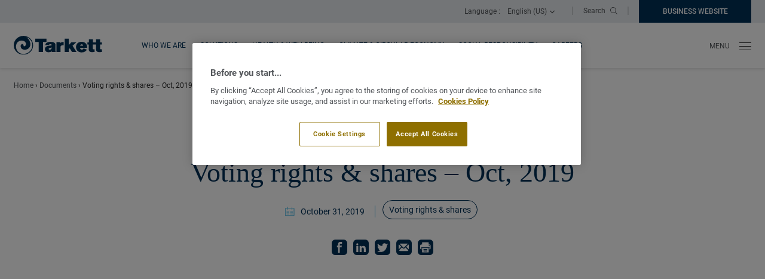

--- FILE ---
content_type: text/html; charset=UTF-8
request_url: https://www.tarkett-group.com/en/document/voting-rights-shares-oct-2019/
body_size: 10311
content:
<!DOCTYPE html>
<html class="no-js" lang="en-US">
<head>
	<script type="text/javascript">
		//<![CDATA[
		(function () {
			var c = document.documentElement.className;
			c = c.replace(/no-js/, 'js');
			document.documentElement.className = c;
		})();
		//]]>
	</script>
	<meta charset="UTF-8"/>
	<meta http-equiv="Content-Type" content="text/html; charset=UTF-8"/>
	<meta name="viewport" content="width=device-width, initial-scale=1"/>
	<meta http-equiv="x-ua-compatible" content="ie=edge">

	<meta name='robots' content='noindex, follow' />
<link rel="alternate" href="https://www.tarkett-group.com/fr/document/droits-de-vote-et-dactions-10-2019/" hreflang="fr" />
<link rel="alternate" href="https://www.tarkett-group.com/en/document/voting-rights-shares-oct-2019/" hreflang="en" />

<!-- Google Tag Manager for WordPress by gtm4wp.com -->
<script data-cfasync="false" data-pagespeed-no-defer>
	var gtm4wp_datalayer_name = "dataLayer";
	var dataLayer = dataLayer || [];
</script>
<!-- End Google Tag Manager for WordPress by gtm4wp.com -->
	<!-- This site is optimized with the Yoast SEO plugin v22.9 - https://yoast.com/wordpress/plugins/seo/ -->
	<title>Voting rights &amp; shares - Oct, 2019 &#8212; Tarkett Group</title>
	<meta property="og:locale" content="en_US" />
	<meta property="og:locale:alternate" content="fr_FR" />
	<meta property="og:type" content="article" />
	<meta property="og:title" content="Voting rights &amp; shares - Oct, 2019 &#8212; Tarkett Group" />
	<meta property="og:url" content="https://www.tarkett-group.com/en/document/voting-rights-shares-oct-2019/" />
	<meta property="og:site_name" content="Tarkett Group" />
	<meta property="article:modified_time" content="2021-12-08T16:18:59+00:00" />
	<meta name="twitter:card" content="summary_large_image" />
	<script type="application/ld+json" class="yoast-schema-graph">{"@context":"https://schema.org","@graph":[{"@type":"WebPage","@id":"https://www.tarkett-group.com/en/document/voting-rights-shares-oct-2019/","url":"https://www.tarkett-group.com/en/document/voting-rights-shares-oct-2019/","name":"Voting rights & shares - Oct, 2019 &#8212; Tarkett Group","isPartOf":{"@id":"https://www.tarkett-group.com/en/#website"},"datePublished":"2019-10-31T16:18:28+00:00","dateModified":"2021-12-08T16:18:59+00:00","breadcrumb":{"@id":"https://www.tarkett-group.com/en/document/voting-rights-shares-oct-2019/#breadcrumb"},"inLanguage":"en-US","potentialAction":[{"@type":"ReadAction","target":["https://www.tarkett-group.com/en/document/voting-rights-shares-oct-2019/"]}]},{"@type":"BreadcrumbList","@id":"https://www.tarkett-group.com/en/document/voting-rights-shares-oct-2019/#breadcrumb","itemListElement":[{"@type":"ListItem","position":1,"name":"Home","item":"https://www.tarkett-group.com/en/"},{"@type":"ListItem","position":2,"name":"Documents","item":"https://www.tarkett-group.com/en/document/"},{"@type":"ListItem","position":3,"name":"Voting rights &#038; shares &#8211; Oct, 2019"}]},{"@type":"WebSite","@id":"https://www.tarkett-group.com/en/#website","url":"https://www.tarkett-group.com/en/","name":"Tarkett Group","description":"","publisher":{"@id":"https://www.tarkett-group.com/en/#organization"},"potentialAction":[{"@type":"SearchAction","target":{"@type":"EntryPoint","urlTemplate":"https://www.tarkett-group.com/en/?s={search_term_string}"},"query-input":"required name=search_term_string"}],"inLanguage":"en-US"},{"@type":"Organization","@id":"https://www.tarkett-group.com/en/#organization","name":"Tarkett","url":"https://www.tarkett-group.com/en/","logo":{"@type":"ImageObject","inLanguage":"en-US","@id":"https://www.tarkett-group.com/en/#/schema/logo/image/","url":"https://www.tarkett-group.com/app/uploads/2021/12/14141249/tarkett-logo.svg","contentUrl":"https://www.tarkett-group.com/app/uploads/2021/12/14141249/tarkett-logo.svg","width":146,"height":32,"caption":"Tarkett"},"image":{"@id":"https://www.tarkett-group.com/en/#/schema/logo/image/"}}]}</script>
	<!-- / Yoast SEO plugin. -->


<link rel='dns-prefetch' href='//cdn.cookielaw.org' />
<link rel='stylesheet' id='wp-block-library-css' href='https://www.tarkett-group.com/wp/wp-includes/css/dist/block-library/style.min.css?ver=2a683b9fb4' media='all' />
<style id='wp-block-library-theme-inline-css'>
.wp-block-audio figcaption{color:#555;font-size:13px;text-align:center}.is-dark-theme .wp-block-audio figcaption{color:#ffffffa6}.wp-block-audio{margin:0 0 1em}.wp-block-code{border:1px solid #ccc;border-radius:4px;font-family:Menlo,Consolas,monaco,monospace;padding:.8em 1em}.wp-block-embed figcaption{color:#555;font-size:13px;text-align:center}.is-dark-theme .wp-block-embed figcaption{color:#ffffffa6}.wp-block-embed{margin:0 0 1em}.blocks-gallery-caption{color:#555;font-size:13px;text-align:center}.is-dark-theme .blocks-gallery-caption{color:#ffffffa6}.wp-block-image figcaption{color:#555;font-size:13px;text-align:center}.is-dark-theme .wp-block-image figcaption{color:#ffffffa6}.wp-block-image{margin:0 0 1em}.wp-block-pullquote{border-bottom:4px solid;border-top:4px solid;color:currentColor;margin-bottom:1.75em}.wp-block-pullquote cite,.wp-block-pullquote footer,.wp-block-pullquote__citation{color:currentColor;font-size:.8125em;font-style:normal;text-transform:uppercase}.wp-block-quote{border-left:.25em solid;margin:0 0 1.75em;padding-left:1em}.wp-block-quote cite,.wp-block-quote footer{color:currentColor;font-size:.8125em;font-style:normal;position:relative}.wp-block-quote.has-text-align-right{border-left:none;border-right:.25em solid;padding-left:0;padding-right:1em}.wp-block-quote.has-text-align-center{border:none;padding-left:0}.wp-block-quote.is-large,.wp-block-quote.is-style-large,.wp-block-quote.is-style-plain{border:none}.wp-block-search .wp-block-search__label{font-weight:700}.wp-block-search__button{border:1px solid #ccc;padding:.375em .625em}:where(.wp-block-group.has-background){padding:1.25em 2.375em}.wp-block-separator.has-css-opacity{opacity:.4}.wp-block-separator{border:none;border-bottom:2px solid;margin-left:auto;margin-right:auto}.wp-block-separator.has-alpha-channel-opacity{opacity:1}.wp-block-separator:not(.is-style-wide):not(.is-style-dots){width:100px}.wp-block-separator.has-background:not(.is-style-dots){border-bottom:none;height:1px}.wp-block-separator.has-background:not(.is-style-wide):not(.is-style-dots){height:2px}.wp-block-table{margin:0 0 1em}.wp-block-table td,.wp-block-table th{word-break:normal}.wp-block-table figcaption{color:#555;font-size:13px;text-align:center}.is-dark-theme .wp-block-table figcaption{color:#ffffffa6}.wp-block-video figcaption{color:#555;font-size:13px;text-align:center}.is-dark-theme .wp-block-video figcaption{color:#ffffffa6}.wp-block-video{margin:0 0 1em}.wp-block-template-part.has-background{margin-bottom:0;margin-top:0;padding:1.25em 2.375em}
</style>
<style id='beapi-dynamic-block-style-inline-css'>
.wp-block-beapi-dynamic-block[data-layout=highlight] .wp-block-beapi-dynamic-block__item,.wp-block-beapi-dynamic-block[data-layout=inline] .wp-block-beapi-dynamic-block__item,.wp-block-beapi-dynamic-block[data-layout=list] .wp-block-beapi-dynamic-block__item{display:grid}.wp-block-beapi-dynamic-block[data-layout=inline] .wp-block-beapi-dynamic-block__item,.wp-block-beapi-dynamic-block[data-layout=list] .wp-block-beapi-dynamic-block__item{gap:24px}.wp-block-beapi-dynamic-block[data-layout=highlight] .wp-block-beapi-dynamic-block__item{-moz-column-gap:24px;column-gap:24px;row-gap:4px}.wp-block-beapi-dynamic-block[data-layout=highlight] .wp-block-beapi-dynamic-block__item:not(:first-of-type),.wp-block-beapi-dynamic-block[data-layout=list] .wp-block-beapi-dynamic-block__item{grid-template-columns:87px 1fr}.wp-block-beapi-dynamic-block[data-layout=list] .wp-block-beapi-dynamic-block__caption:first-of-type{grid-column:span 2}@media screen and (min-width:48em){.wp-block-beapi-dynamic-block[data-layout=grid-1] .wp-block-beapi-dynamic-block__grid{grid-template-columns:repeat(1,minmax(100%,1fr))}.wp-block-beapi-dynamic-block[data-layout=grid-2] .wp-block-beapi-dynamic-block__grid{grid-template-columns:repeat(2,minmax(calc(50% - 24px),1fr))}.wp-block-beapi-dynamic-block[data-layout=grid-3] .wp-block-beapi-dynamic-block__grid{grid-template-columns:repeat(3,minmax(calc(33.33333% - 48px),1fr))}.wp-block-beapi-dynamic-block[data-layout=grid-4] .wp-block-beapi-dynamic-block__grid{grid-template-columns:repeat(4,minmax(calc(25% - 72px),1fr))}.wp-block-beapi-dynamic-block[data-layout=grid-5] .wp-block-beapi-dynamic-block__grid{grid-template-columns:repeat(5,minmax(calc(20% - 96px),1fr))}.wp-block-beapi-dynamic-block[data-layout=grid-6] .wp-block-beapi-dynamic-block__grid{grid-template-columns:repeat(6,minmax(calc(16.66667% - 120px),1fr))}.wp-block-beapi-dynamic-block[data-layout=highlight] .wp-block-beapi-dynamic-block__grid{grid-template-columns:repeat(2,1fr)}.wp-block-beapi-dynamic-block[data-layout=highlight] .wp-block-beapi-dynamic-block__item:first-of-type{grid-row:span 3}.wp-block-beapi-dynamic-block[data-layout=highlight] .wp-block-beapi-dynamic-block__item:not(:first-of-type){grid-template-columns:174px 1fr}.wp-block-beapi-dynamic-block[data-layout=inline] .wp-block-beapi-dynamic-block__item{-moz-column-gap:102px;column-gap:102px;grid-template-columns:408px 1fr}.wp-block-beapi-dynamic-block[data-layout=list] .wp-block-beapi-dynamic-block__item{grid-template-columns:174px 1fr}}.wp-block-beapi-dynamic-block .wp-block-beapi-dynamic-block__wrapper{display:grid;gap:24px}.wp-block-beapi-dynamic-block .wp-block-beapi-dynamic-block__block-title{font-size:inherit;order:0}.wp-block-beapi-dynamic-block .wp-block-beapi-dynamic-block__grid{display:grid;gap:24px;grid-template-columns:1fr;order:1}.wp-block-beapi-dynamic-block .wp-block-beapi-dynamic-block__link{order:2}.wp-block-beapi-dynamic-block .wp-block-beapi-dynamic-block__item{position:relative}.wp-block-beapi-dynamic-block .wp-block-beapi-dynamic-block__item img{height:auto;max-width:100%}.wp-block-beapi-dynamic-block .wp-block-beapi-dynamic-block__caption{display:flex;flex-direction:column;justify-content:flex-start}.wp-block-beapi-dynamic-block .wp-block-beapi-dynamic-block__title{order:1}.wp-block-beapi-dynamic-block .wp-block-beapi-dynamic-block__title a:before{bottom:0;content:"";left:0;position:absolute;right:0;top:0}.wp-block-beapi-dynamic-block .wp-block-beapi-dynamic-block__meta{order:0}@media screen and (min-width:48em){.wp-block-beapi-dynamic-block .wp-block-beapi-dynamic-block__wrapper{align-items:center;grid-template-columns:2fr 1fr}.wp-block-beapi-dynamic-block .wp-block-beapi-dynamic-block__link{order:1;text-align:right}.wp-block-beapi-dynamic-block .wp-block-beapi-dynamic-block__link:first-child{grid-column:span 2}.wp-block-beapi-dynamic-block .wp-block-beapi-dynamic-block__grid{grid-column:span 2;order:2}}

</style>
<style id='beapi-faq-block-style-inline-css'>
.wp-block-beapi-faq-block .faq__trigger{-webkit-appearance:none;-moz-appearance:none;appearance:none;background:transparent;border:0;cursor:pointer;width:100%}

</style>
<style id='beapi-manual-block-style-inline-css'>
.wp-block-beapi-manual-block[data-layout=highlight] .wp-block-beapi-manual-block__item,.wp-block-beapi-manual-block[data-layout=inline] .wp-block-beapi-manual-block__item,.wp-block-beapi-manual-block[data-layout=list] .wp-block-beapi-manual-block__item{display:grid}.wp-block-beapi-manual-block[data-layout=inline] .wp-block-beapi-manual-block__item,.wp-block-beapi-manual-block[data-layout=list] .wp-block-beapi-manual-block__item{gap:24px}.wp-block-beapi-manual-block[data-layout=highlight] .wp-block-beapi-manual-block__item{-moz-column-gap:24px;column-gap:24px;row-gap:4px}.wp-block-beapi-manual-block[data-layout=highlight] .wp-block-beapi-manual-block__item:not(:first-of-type),.wp-block-beapi-manual-block[data-layout=list] .wp-block-beapi-manual-block__item{grid-template-columns:87px 1fr}.wp-block-beapi-manual-block[data-layout=list] .wp-block-beapi-manual-block__caption:first-of-type{grid-column:span 2}@media screen and (min-width:48em){.wp-block-beapi-manual-block[data-layout=grid-1] .wp-block-beapi-manual-block__grid{grid-template-columns:repeat(1,minmax(100%,1fr))}.wp-block-beapi-manual-block[data-layout=grid-2] .wp-block-beapi-manual-block__grid{grid-template-columns:repeat(2,minmax(calc(50% - 24px),1fr))}.wp-block-beapi-manual-block[data-layout=grid-3] .wp-block-beapi-manual-block__grid{grid-template-columns:repeat(3,minmax(calc(33.33333% - 48px),1fr))}.wp-block-beapi-manual-block[data-layout=grid-4] .wp-block-beapi-manual-block__grid{grid-template-columns:repeat(4,minmax(calc(25% - 72px),1fr))}.wp-block-beapi-manual-block[data-layout=grid-5] .wp-block-beapi-manual-block__grid{grid-template-columns:repeat(5,minmax(calc(20% - 96px),1fr))}.wp-block-beapi-manual-block[data-layout=grid-6] .wp-block-beapi-manual-block__grid{grid-template-columns:repeat(6,minmax(calc(16.66667% - 120px),1fr))}.wp-block-beapi-manual-block[data-layout=highlight] .wp-block-beapi-manual-block__grid{grid-template-columns:repeat(2,1fr)}.wp-block-beapi-manual-block[data-layout=highlight] .wp-block-beapi-manual-block__item:first-of-type{grid-row:span 3}.wp-block-beapi-manual-block[data-layout=highlight] .wp-block-beapi-manual-block__item:not(:first-of-type){grid-template-columns:174px 1fr}.wp-block-beapi-manual-block[data-layout=inline] .wp-block-beapi-manual-block__item{-moz-column-gap:102px;column-gap:102px;grid-template-columns:408px 1fr}.wp-block-beapi-manual-block[data-layout=list] .wp-block-beapi-manual-block__item{grid-template-columns:174px 1fr}}.wp-block-beapi-manual-block .wp-block-beapi-manual-block__wrapper{display:grid;gap:24px}.wp-block-beapi-manual-block .wp-block-beapi-manual-block__block-title{font-size:inherit;order:0}.wp-block-beapi-manual-block .wp-block-beapi-manual-block__grid{display:grid;gap:24px;grid-template-columns:1fr;order:1}.wp-block-beapi-manual-block .wp-block-beapi-manual-block__link{order:2}.wp-block-beapi-manual-block .wp-block-beapi-manual-block__item{position:relative}.wp-block-beapi-manual-block .wp-block-beapi-manual-block__item img{height:auto;max-width:100%}.wp-block-beapi-manual-block .wp-block-beapi-manual-block__caption{display:flex;flex-direction:column;justify-content:flex-start}.wp-block-beapi-manual-block .wp-block-beapi-manual-block__title{order:1}.wp-block-beapi-manual-block .wp-block-beapi-manual-block__title a:before{bottom:0;content:"";left:0;position:absolute;right:0;top:0}.wp-block-beapi-manual-block .wp-block-beapi-manual-block__meta{order:0}@media screen and (min-width:48em){.wp-block-beapi-manual-block .wp-block-beapi-manual-block__wrapper{align-items:center;grid-template-columns:2fr 1fr}.wp-block-beapi-manual-block .wp-block-beapi-manual-block__link{order:1;text-align:right}.wp-block-beapi-manual-block .wp-block-beapi-manual-block__link:first-child{grid-column:span 2}.wp-block-beapi-manual-block .wp-block-beapi-manual-block__grid{grid-column:span 2;order:2}}

</style>
<style id='safe-svg-svg-icon-style-inline-css'>
.safe-svg-cover{text-align:center}.safe-svg-cover .safe-svg-inside{display:inline-block;max-width:100%}.safe-svg-cover svg{height:100%;max-height:100%;max-width:100%;width:100%}

</style>
<style id='classic-theme-styles-inline-css'>
/*! This file is auto-generated */
.wp-block-button__link{color:#fff;background-color:#32373c;border-radius:9999px;box-shadow:none;text-decoration:none;padding:calc(.667em + 2px) calc(1.333em + 2px);font-size:1.125em}.wp-block-file__button{background:#32373c;color:#fff;text-decoration:none}
</style>
<style id='global-styles-inline-css'>
body{--wp--preset--color--black: #000000;--wp--preset--color--cyan-bluish-gray: #abb8c3;--wp--preset--color--white: #ffffff;--wp--preset--color--pale-pink: #f78da7;--wp--preset--color--vivid-red: #cf2e2e;--wp--preset--color--luminous-vivid-orange: #ff6900;--wp--preset--color--luminous-vivid-amber: #fcb900;--wp--preset--color--light-green-cyan: #7bdcb5;--wp--preset--color--vivid-green-cyan: #00d084;--wp--preset--color--pale-cyan-blue: #8ed1fc;--wp--preset--color--vivid-cyan-blue: #0693e3;--wp--preset--color--vivid-purple: #9b51e0;--wp--preset--color--cyan: #41b6e6;--wp--preset--color--cherry: #ff585d;--wp--preset--color--purple: #4d4dac;--wp--preset--color--yellow: #daaa00;--wp--preset--color--green: #00b388;--wp--preset--color--primary: #003057;--wp--preset--color--primary-lighter: #005587;--wp--preset--color--secondary: #8e6f00;--wp--preset--color--dark: #222222;--wp--preset--color--light: #fff;--wp--preset--color--light-primary: #e8ecef;--wp--preset--color--gray: #f4f4f4;--wp--preset--gradient--vivid-cyan-blue-to-vivid-purple: linear-gradient(135deg,rgba(6,147,227,1) 0%,rgb(155,81,224) 100%);--wp--preset--gradient--light-green-cyan-to-vivid-green-cyan: linear-gradient(135deg,rgb(122,220,180) 0%,rgb(0,208,130) 100%);--wp--preset--gradient--luminous-vivid-amber-to-luminous-vivid-orange: linear-gradient(135deg,rgba(252,185,0,1) 0%,rgba(255,105,0,1) 100%);--wp--preset--gradient--luminous-vivid-orange-to-vivid-red: linear-gradient(135deg,rgba(255,105,0,1) 0%,rgb(207,46,46) 100%);--wp--preset--gradient--very-light-gray-to-cyan-bluish-gray: linear-gradient(135deg,rgb(238,238,238) 0%,rgb(169,184,195) 100%);--wp--preset--gradient--cool-to-warm-spectrum: linear-gradient(135deg,rgb(74,234,220) 0%,rgb(151,120,209) 20%,rgb(207,42,186) 40%,rgb(238,44,130) 60%,rgb(251,105,98) 80%,rgb(254,248,76) 100%);--wp--preset--gradient--blush-light-purple: linear-gradient(135deg,rgb(255,206,236) 0%,rgb(152,150,240) 100%);--wp--preset--gradient--blush-bordeaux: linear-gradient(135deg,rgb(254,205,165) 0%,rgb(254,45,45) 50%,rgb(107,0,62) 100%);--wp--preset--gradient--luminous-dusk: linear-gradient(135deg,rgb(255,203,112) 0%,rgb(199,81,192) 50%,rgb(65,88,208) 100%);--wp--preset--gradient--pale-ocean: linear-gradient(135deg,rgb(255,245,203) 0%,rgb(182,227,212) 50%,rgb(51,167,181) 100%);--wp--preset--gradient--electric-grass: linear-gradient(135deg,rgb(202,248,128) 0%,rgb(113,206,126) 100%);--wp--preset--gradient--midnight: linear-gradient(135deg,rgb(2,3,129) 0%,rgb(40,116,252) 100%);--wp--preset--font-size--small: 13px;--wp--preset--font-size--medium: 20px;--wp--preset--font-size--large: 36px;--wp--preset--font-size--x-large: 42px;--wp--preset--font-size--h-6: 18px;--wp--preset--font-size--h-5: 22px;--wp--preset--font-size--h-4: 26px;--wp--preset--font-size--h-3: 34px;--wp--preset--font-size--h-2: 46px;--wp--preset--font-size--h-1: 60px;--wp--preset--spacing--20: 0.44rem;--wp--preset--spacing--30: 0.67rem;--wp--preset--spacing--40: 1rem;--wp--preset--spacing--50: 1.5rem;--wp--preset--spacing--60: 2.25rem;--wp--preset--spacing--70: 3.38rem;--wp--preset--spacing--80: 5.06rem;--wp--preset--shadow--natural: 6px 6px 9px rgba(0, 0, 0, 0.2);--wp--preset--shadow--deep: 12px 12px 50px rgba(0, 0, 0, 0.4);--wp--preset--shadow--sharp: 6px 6px 0px rgba(0, 0, 0, 0.2);--wp--preset--shadow--outlined: 6px 6px 0px -3px rgba(255, 255, 255, 1), 6px 6px rgba(0, 0, 0, 1);--wp--preset--shadow--crisp: 6px 6px 0px rgba(0, 0, 0, 1);}:where(.is-layout-flex){gap: 0.5em;}:where(.is-layout-grid){gap: 0.5em;}body .is-layout-flex{display: flex;}body .is-layout-flex{flex-wrap: wrap;align-items: center;}body .is-layout-flex > *{margin: 0;}body .is-layout-grid{display: grid;}body .is-layout-grid > *{margin: 0;}:where(.wp-block-columns.is-layout-flex){gap: 2em;}:where(.wp-block-columns.is-layout-grid){gap: 2em;}:where(.wp-block-post-template.is-layout-flex){gap: 1.25em;}:where(.wp-block-post-template.is-layout-grid){gap: 1.25em;}.has-black-color{color: var(--wp--preset--color--black) !important;}.has-cyan-bluish-gray-color{color: var(--wp--preset--color--cyan-bluish-gray) !important;}.has-white-color{color: var(--wp--preset--color--white) !important;}.has-pale-pink-color{color: var(--wp--preset--color--pale-pink) !important;}.has-vivid-red-color{color: var(--wp--preset--color--vivid-red) !important;}.has-luminous-vivid-orange-color{color: var(--wp--preset--color--luminous-vivid-orange) !important;}.has-luminous-vivid-amber-color{color: var(--wp--preset--color--luminous-vivid-amber) !important;}.has-light-green-cyan-color{color: var(--wp--preset--color--light-green-cyan) !important;}.has-vivid-green-cyan-color{color: var(--wp--preset--color--vivid-green-cyan) !important;}.has-pale-cyan-blue-color{color: var(--wp--preset--color--pale-cyan-blue) !important;}.has-vivid-cyan-blue-color{color: var(--wp--preset--color--vivid-cyan-blue) !important;}.has-vivid-purple-color{color: var(--wp--preset--color--vivid-purple) !important;}.has-black-background-color{background-color: var(--wp--preset--color--black) !important;}.has-cyan-bluish-gray-background-color{background-color: var(--wp--preset--color--cyan-bluish-gray) !important;}.has-white-background-color{background-color: var(--wp--preset--color--white) !important;}.has-pale-pink-background-color{background-color: var(--wp--preset--color--pale-pink) !important;}.has-vivid-red-background-color{background-color: var(--wp--preset--color--vivid-red) !important;}.has-luminous-vivid-orange-background-color{background-color: var(--wp--preset--color--luminous-vivid-orange) !important;}.has-luminous-vivid-amber-background-color{background-color: var(--wp--preset--color--luminous-vivid-amber) !important;}.has-light-green-cyan-background-color{background-color: var(--wp--preset--color--light-green-cyan) !important;}.has-vivid-green-cyan-background-color{background-color: var(--wp--preset--color--vivid-green-cyan) !important;}.has-pale-cyan-blue-background-color{background-color: var(--wp--preset--color--pale-cyan-blue) !important;}.has-vivid-cyan-blue-background-color{background-color: var(--wp--preset--color--vivid-cyan-blue) !important;}.has-vivid-purple-background-color{background-color: var(--wp--preset--color--vivid-purple) !important;}.has-black-border-color{border-color: var(--wp--preset--color--black) !important;}.has-cyan-bluish-gray-border-color{border-color: var(--wp--preset--color--cyan-bluish-gray) !important;}.has-white-border-color{border-color: var(--wp--preset--color--white) !important;}.has-pale-pink-border-color{border-color: var(--wp--preset--color--pale-pink) !important;}.has-vivid-red-border-color{border-color: var(--wp--preset--color--vivid-red) !important;}.has-luminous-vivid-orange-border-color{border-color: var(--wp--preset--color--luminous-vivid-orange) !important;}.has-luminous-vivid-amber-border-color{border-color: var(--wp--preset--color--luminous-vivid-amber) !important;}.has-light-green-cyan-border-color{border-color: var(--wp--preset--color--light-green-cyan) !important;}.has-vivid-green-cyan-border-color{border-color: var(--wp--preset--color--vivid-green-cyan) !important;}.has-pale-cyan-blue-border-color{border-color: var(--wp--preset--color--pale-cyan-blue) !important;}.has-vivid-cyan-blue-border-color{border-color: var(--wp--preset--color--vivid-cyan-blue) !important;}.has-vivid-purple-border-color{border-color: var(--wp--preset--color--vivid-purple) !important;}.has-vivid-cyan-blue-to-vivid-purple-gradient-background{background: var(--wp--preset--gradient--vivid-cyan-blue-to-vivid-purple) !important;}.has-light-green-cyan-to-vivid-green-cyan-gradient-background{background: var(--wp--preset--gradient--light-green-cyan-to-vivid-green-cyan) !important;}.has-luminous-vivid-amber-to-luminous-vivid-orange-gradient-background{background: var(--wp--preset--gradient--luminous-vivid-amber-to-luminous-vivid-orange) !important;}.has-luminous-vivid-orange-to-vivid-red-gradient-background{background: var(--wp--preset--gradient--luminous-vivid-orange-to-vivid-red) !important;}.has-very-light-gray-to-cyan-bluish-gray-gradient-background{background: var(--wp--preset--gradient--very-light-gray-to-cyan-bluish-gray) !important;}.has-cool-to-warm-spectrum-gradient-background{background: var(--wp--preset--gradient--cool-to-warm-spectrum) !important;}.has-blush-light-purple-gradient-background{background: var(--wp--preset--gradient--blush-light-purple) !important;}.has-blush-bordeaux-gradient-background{background: var(--wp--preset--gradient--blush-bordeaux) !important;}.has-luminous-dusk-gradient-background{background: var(--wp--preset--gradient--luminous-dusk) !important;}.has-pale-ocean-gradient-background{background: var(--wp--preset--gradient--pale-ocean) !important;}.has-electric-grass-gradient-background{background: var(--wp--preset--gradient--electric-grass) !important;}.has-midnight-gradient-background{background: var(--wp--preset--gradient--midnight) !important;}.has-small-font-size{font-size: var(--wp--preset--font-size--small) !important;}.has-medium-font-size{font-size: var(--wp--preset--font-size--medium) !important;}.has-large-font-size{font-size: var(--wp--preset--font-size--large) !important;}.has-x-large-font-size{font-size: var(--wp--preset--font-size--x-large) !important;}
.wp-block-navigation a:where(:not(.wp-element-button)){color: inherit;}
:where(.wp-block-post-template.is-layout-flex){gap: 1.25em;}:where(.wp-block-post-template.is-layout-grid){gap: 1.25em;}
:where(.wp-block-columns.is-layout-flex){gap: 2em;}:where(.wp-block-columns.is-layout-grid){gap: 2em;}
.wp-block-pullquote{font-size: 1.5em;line-height: 1.6;}
</style>
<link rel='stylesheet' id='searchwp-forms-css' href='https://www.tarkett-group.com/app/plugins/searchwp/assets/css/frontend/search-forms.css?ver=4.3.15' media='all' />
<link rel='stylesheet' id='theme-style-css' href='https://www.tarkett-group.com/app/themes/tarkett-corpo/dist/app.51f28798.min.css?ver=1.0.0' media='all' />
<script src="https://www.tarkett-group.com/app/plugins/planet-charts/assets/js/lib/Chart.min.js?ver=1678146126" id="chart-js-js"></script>
<script src="https://www.tarkett-group.com/app/plugins/planet-charts/assets/js/lib/chartjs-plugin-datalabels.min.js?ver=1678146126" id="chartjs-plugin-datalabels-js"></script>
<script src="https://www.tarkett-group.com/app/plugins/planet-charts/assets/js/main.min.js?ver=1678146126" id="planet-charts-js"></script>
<script src="https://www.tarkett-group.com/wp/wp-includes/js/jquery/jquery.min.js?ver=3.7.1" id="jquery-core-js"></script>
<script src="https://www.tarkett-group.com/wp/wp-includes/js/jquery/jquery-migrate.min.js?ver=3.4.1" id="jquery-migrate-js"></script>
<script src="https://cdn.cookielaw.org/consent/5f3a4ee0-2800-4633-9129-339c805414fc/OtAutoBlock.js?ver=1.0.0" id="onetrust-consent-js"></script>
<script id="onetrust-consent-js-after">
			var OTSDK = document.getElementById('onetrust - consent - sdk');
			if (typeof (OTSDK) != 'undefined' && OTSDK != null) {
				OTSDK.style.display = 'none';
			}
		
			function OptanonWrapper(OTSDK) {
				setTimeout(
					function () {
						if (window.location.href.indexOf('test = performance') != -1) {
							document.getElementById('onetrust - consent - sdk').style.display = 'none';
						}
					}, 0);
			}
			
</script>
<script data-document-language="true" charset="UTF-8" data-domain-script="5f3a4ee0-2800-4633-9129-339c805414fc" src="https://cdn.cookielaw.org/scripttemplates/otSDKStub.js?ver=1.0.0" id="onetrust-scripttemplates-js"></script>
<!-- Stream WordPress user activity plugin v4.1.1 -->

<!-- Google Tag Manager for WordPress by gtm4wp.com -->
<!-- GTM Container placement set to automatic -->
<script data-cfasync="false" data-pagespeed-no-defer type="text/javascript">
	var dataLayer_content = {"pagePostType":"document","pagePostType2":"single-document","pageCategory":["voting-rights-shares"],"pagePostAuthor":"Thomas Isaak"};
	dataLayer.push( dataLayer_content );
</script>
<script data-cfasync="false">
(function(w,d,s,l,i){w[l]=w[l]||[];w[l].push({'gtm.start':
new Date().getTime(),event:'gtm.js'});var f=d.getElementsByTagName(s)[0],
j=d.createElement(s),dl=l!='dataLayer'?'&l='+l:'';j.async=true;j.src=
'//www.googletagmanager.com/gtm.js?id='+i+dl;f.parentNode.insertBefore(j,f);
})(window,document,'script','dataLayer','GTM-KHVWWXQ');
</script>
<!-- End Google Tag Manager for WordPress by gtm4wp.com --><link rel="icon" href="https://www.tarkett-group.com/app/uploads/2021/12/14141018/cropped-favicon-2-1-100x100.png" sizes="32x32" />
<link rel="icon" href="https://www.tarkett-group.com/app/uploads/2021/12/14141018/cropped-favicon-2-1-200x200.png" sizes="192x192" />
<link rel="apple-touch-icon" href="https://www.tarkett-group.com/app/uploads/2021/12/14141018/cropped-favicon-2-1-200x200.png" />
<meta name="msapplication-TileImage" content="https://www.tarkett-group.com/app/uploads/2021/12/14141018/cropped-favicon-2-1-300x300.png" />
</head>
<body class="document-template-default single single-document postid-1208 wp-embed-responsive">

<!-- GTM Container placement set to automatic -->
<!-- Google Tag Manager (noscript) -->
				<noscript><iframe src="https://www.googletagmanager.com/ns.html?id=GTM-KHVWWXQ" height="0" width="0" style="display:none;visibility:hidden" aria-hidden="true"></iframe></noscript>
<!-- End Google Tag Manager (noscript) --><ul class="menu-fastaccess">
	<li class="menu-fastaccess__item"><a href="#main">Main content</a></li>
	<li class="menu-fastaccess__item"><a href="#menu">Main menu</a></li>
	<li class="menu-fastaccess__item"><a href="#footer">Footer</a></li>
</ul>
<div class="header-container">
	<div class="header-container__sticky">
		<header id="header" class="header">
	<div class="header__top">
		<div class="container">
			<div class="header__languages">
	<p class="header__title">Language : </p>
	<nav class="dropdown" id="languages-language-top" aria-label="Language menu">
		<button
				class="btn btn--language"
				aria-controls="toggle-language-top"
				title="Other languages - current : English (US)">
			English (US)<svg class="icon icon-down-small" aria-hidden="true" focusable="false"><use xmlns:xlink="http://www.w3.org/1999/xlink" xlink:href="https://www.tarkett-group.com/app/themes/tarkett-corpo/dist/img/icons/icons.svg#icon-down-small"></use></svg>		</button>
		<ul class="dropdown__language" id="toggle-language-top" aria-hidden="true">
								<li class="lang-item accessible-menu-top-nav-item">
						<a
								lang="fr"
								hreflang="fr"
								aria-label="Français (FR)"
								href="https://www.tarkett-group.com/fr/document/droits-de-vote-et-dactions-10-2019/">Français (FR)</a>
					</li>
							</ul>
	</nav>
</div>
			<span class="header__divider">|</span>
			<button type="button" class="btn header__search-toggle" id="search-bar-toggle" aria-controls="search-bar" aria-label="Toggle search bar">
				<span class="header__title">Search</span>
				<svg class="icon icon-search open" aria-hidden="true" focusable="false"><use xmlns:xlink="http://www.w3.org/1999/xlink" xlink:href="https://www.tarkett-group.com/app/themes/tarkett-corpo/dist/img/icons/icons.svg#icon-search"></use></svg>			</button>
			<span class="header__divider">|</span>
			<div class="header__cta"><a class="btn btn--block" href="https://www.tarkett.com/" target="_blank" >Business Website<span class="sr-only">New window</span></a></div>		</div>
	</div>
	<div class="header__center">
		<div class="header__grid">
			<div class="header__logo">
									<a href="https://www.tarkett-group.com/en/">
						<img src="https://www.tarkett-group.com/app/uploads/2021/12/14141249/tarkett-logo.svg" alt="Tarkett Group" class="footer__svg"/>
					</a>
							</div>
			<nav id="nav-primary" class="header__quick-menu" aria-label="Quick navigation" role="navigation">
				<ul id="menu-header-quick-menu-english" class="menu"><li id="menu-item-253" class="menu-item menu-item-type-post_type menu-item-object-page menu-item-253"><a href="https://www.tarkett-group.com/en/tarkett-group/">Who we are</a></li>
<li id="menu-item-252" class="menu-item menu-item-type-post_type menu-item-object-page menu-item-252"><a href="https://www.tarkett-group.com/en/flooring-solutions/">Solutions</a></li>
<li id="menu-item-251" class="menu-item menu-item-type-post_type menu-item-object-page menu-item-251"><a href="https://www.tarkett-group.com/en/health-well-being/">Health &#038; Wellbeing</a></li>
<li id="menu-item-250" class="menu-item menu-item-type-post_type menu-item-object-page menu-item-250"><a href="https://www.tarkett-group.com/en/climate-circular-economy/">Climate &#038; Circular Economy</a></li>
<li id="menu-item-249" class="menu-item menu-item-type-post_type menu-item-object-page menu-item-249"><a href="https://www.tarkett-group.com/en/social-responsibility/">Social Responsibility</a></li>
<li id="menu-item-982" class="menu-item menu-item-type-post_type menu-item-object-page menu-item-982"><a href="https://www.tarkett-group.com/en/careers/">Careers</a></li>
</ul>			</nav>
			<div class="header__actions">
				<button type="button" class="btn header__search-toggle" id="search-toggle" aria-controls="search-bar-toggle" aria-label="Toggle search bar">
					<svg class="icon icon-search open" aria-hidden="true" focusable="false"><use xmlns:xlink="http://www.w3.org/1999/xlink" xlink:href="https://www.tarkett-group.com/app/themes/tarkett-corpo/dist/img/icons/icons.svg#icon-search"></use></svg>				</button>
				<span class="header__divider">|</span>
				<button type="button" class="btn header__menu-toggle" aria-controls="menu" aria-label="Toggle Menu">
					<span class="header__title open">Menu</span>
					<span class="header__title close">Close</span>
					<span class="burger" aria-hidden="true"></span>
				</button>
			</div>
			<nav id="menu" aria-label="Main navigation" aria-hidden="true" role="navigation" class="header__menu">
				<ul id="menu-header-main-menu-english" class="header__menu-bottom"><li id="menu-item-461" class="menu-item menu-item-type-post_type menu-item-object-page menu-item-has-children menu-item-461"><a href="https://www.tarkett-group.com/en/tarkett-group/">Who we are</a><button class="sub-menu-toggle" type="button"><span class="sr-only-focusable">Toggle menu</span><svg class="icon icon-down-small" aria-hidden="true" focusable="false"><use xmlns:xlink="http://www.w3.org/1999/xlink" xlink:href="https://www.tarkett-group.com/app/themes/tarkett-corpo/dist/img/icons/icons.svg#icon-down-small"></use></svg></button>
<div class="sub-menu sub-menu--level-0"><ul>
	<li id="menu-item-693" class="menu-item menu-item-type-post_type menu-item-object-page menu-item-693"><a href="https://www.tarkett-group.com/en/tarkett-group/company-profile/">Company Profile</a></li>
	<li id="menu-item-463" class="menu-item menu-item-type-post_type menu-item-object-page menu-item-463"><a href="https://www.tarkett-group.com/en/tarkett-group/thc/">Tarkett Human-Conscious Design®</a></li>
	<li id="menu-item-7637" class="menu-item menu-item-type-post_type menu-item-object-page menu-item-7637"><a href="https://www.tarkett-group.com/en/tarkett-group/sustainability-approach/">Our sustainability approach</a></li>
	<li id="menu-item-7671" class="menu-item menu-item-type-post_type menu-item-object-page menu-item-7671"><a href="https://www.tarkett-group.com/en/tarkett-group/our-strategy/">Our Strategy</a></li>
	<li id="menu-item-462" class="menu-item menu-item-type-post_type menu-item-object-page menu-item-462"><a href="https://www.tarkett-group.com/en/tarkett-group/governance/">Governance</a></li>
</ul></div>
</li>
<li id="menu-item-464" class="menu-item menu-item-type-post_type menu-item-object-page menu-item-has-children menu-item-464"><a href="https://www.tarkett-group.com/en/flooring-solutions/">Our flooring solutions</a><button class="sub-menu-toggle" type="button"><span class="sr-only-focusable">Toggle menu</span><svg class="icon icon-down-small" aria-hidden="true" focusable="false"><use xmlns:xlink="http://www.w3.org/1999/xlink" xlink:href="https://www.tarkett-group.com/app/themes/tarkett-corpo/dist/img/icons/icons.svg#icon-down-small"></use></svg></button>
<div class="sub-menu sub-menu--level-0"><ul>
	<li id="menu-item-465" class="menu-item menu-item-type-post_type menu-item-object-page menu-item-465"><a href="https://www.tarkett-group.com/en/flooring-solutions/references/">Case studies</a></li>
	<li id="menu-item-466" class="menu-item menu-item-type-post_type menu-item-object-page menu-item-466"><a href="https://www.tarkett-group.com/en/flooring-solutions/floors/">Products</a></li>
	<li id="menu-item-467" class="menu-item menu-item-type-post_type menu-item-object-page menu-item-467"><a href="https://www.tarkett-group.com/en/flooring-solutions/flooring/">Market segments</a></li>
</ul></div>
</li>
<li id="menu-item-468" class="menu-item menu-item-type-post_type menu-item-object-page menu-item-has-children menu-item-468"><a href="https://www.tarkett-group.com/en/health-well-being/">Health &#038; Wellbeing</a><button class="sub-menu-toggle" type="button"><span class="sr-only-focusable">Toggle menu</span><svg class="icon icon-down-small" aria-hidden="true" focusable="false"><use xmlns:xlink="http://www.w3.org/1999/xlink" xlink:href="https://www.tarkett-group.com/app/themes/tarkett-corpo/dist/img/icons/icons.svg#icon-down-small"></use></svg></button>
<div class="sub-menu sub-menu--level-0"><ul>
	<li id="menu-item-2536" class="menu-item menu-item-type-post_type menu-item-object-page menu-item-2536"><a href="https://www.tarkett-group.com/en/health-well-being/indoor-air-quality/">Indoor air quality</a></li>
	<li id="menu-item-2568" class="menu-item menu-item-type-post_type menu-item-object-page menu-item-2568"><a href="https://www.tarkett-group.com/en/health-well-being/hygiene/">Hygiene</a></li>
	<li id="menu-item-2577" class="menu-item menu-item-type-post_type menu-item-object-page menu-item-2577"><a href="https://www.tarkett-group.com/en/health-well-being/acoustics/">Acoustics</a></li>
	<li id="menu-item-2612" class="menu-item menu-item-type-post_type menu-item-object-page menu-item-2612"><a href="https://www.tarkett-group.com/en/health-well-being/empathic-design/">Empathic design</a></li>
</ul></div>
</li>
<li id="menu-item-470" class="menu-item menu-item-type-post_type menu-item-object-page menu-item-has-children menu-item-470"><a href="https://www.tarkett-group.com/en/climate-circular-economy/">Climate &#038; Circular Economy</a><button class="sub-menu-toggle" type="button"><span class="sr-only-focusable">Toggle menu</span><svg class="icon icon-down-small" aria-hidden="true" focusable="false"><use xmlns:xlink="http://www.w3.org/1999/xlink" xlink:href="https://www.tarkett-group.com/app/themes/tarkett-corpo/dist/img/icons/icons.svg#icon-down-small"></use></svg></button>
<div class="sub-menu sub-menu--level-0"><ul>
	<li id="menu-item-2680" class="menu-item menu-item-type-post_type menu-item-object-page menu-item-2680"><a href="https://www.tarkett-group.com/en/climate-circular-economy/carbon-footprint/">Carbon Footprint</a></li>
	<li id="menu-item-2720" class="menu-item menu-item-type-post_type menu-item-object-page menu-item-2720"><a href="https://www.tarkett-group.com/en/climate-circular-economy/low-carbon-solutions/">Low Carbon Solutions</a></li>
	<li id="menu-item-2762" class="menu-item menu-item-type-post_type menu-item-object-page menu-item-2762"><a href="https://www.tarkett-group.com/en/climate-circular-economy/circular-economy/">Circular Economy</a></li>
</ul></div>
</li>
<li id="menu-item-469" class="menu-item menu-item-type-post_type menu-item-object-page menu-item-has-children menu-item-469"><a href="https://www.tarkett-group.com/en/social-responsibility/">Social Responsibility</a><button class="sub-menu-toggle" type="button"><span class="sr-only-focusable">Toggle menu</span><svg class="icon icon-down-small" aria-hidden="true" focusable="false"><use xmlns:xlink="http://www.w3.org/1999/xlink" xlink:href="https://www.tarkett-group.com/app/themes/tarkett-corpo/dist/img/icons/icons.svg#icon-down-small"></use></svg></button>
<div class="sub-menu sub-menu--level-0"><ul>
	<li id="menu-item-2812" class="menu-item menu-item-type-post_type menu-item-object-page menu-item-2812"><a href="https://www.tarkett-group.com/en/social-responsibility/safety-at-tarkett/">Safety at Tarkett</a></li>
	<li id="menu-item-4639" class="menu-item menu-item-type-post_type menu-item-object-page menu-item-4639"><a href="https://www.tarkett-group.com/en/ethics-compliance/">Ethics &#038; Compliance</a></li>
	<li id="menu-item-2813" class="menu-item menu-item-type-post_type menu-item-object-page menu-item-2813"><a href="https://www.tarkett-group.com/en/social-responsibility/diversity-inclusion-talent-development/">Diversity, Inclusion &#038; Talent development</a></li>
	<li id="menu-item-2814" class="menu-item menu-item-type-post_type menu-item-object-page menu-item-2814"><a href="https://www.tarkett-group.com/en/social-responsibility/tarkett-cares/">Tarkett Cares</a></li>
	<li id="menu-item-2815" class="menu-item menu-item-type-post_type menu-item-object-page menu-item-2815"><a href="https://www.tarkett-group.com/en/social-responsibility/knowledge-cooperation/">Knowledge &#038; Cooperation</a></li>
</ul></div>
</li>
<li id="menu-item-255" class="menu-item menu-item-type-post_type menu-item-object-page menu-item-has-children menu-item-255"><a href="https://www.tarkett-group.com/en/investors/">Investors</a><button class="sub-menu-toggle" type="button"><span class="sr-only-focusable">Toggle menu</span><svg class="icon icon-down-small" aria-hidden="true" focusable="false"><use xmlns:xlink="http://www.w3.org/1999/xlink" xlink:href="https://www.tarkett-group.com/app/themes/tarkett-corpo/dist/img/icons/icons.svg#icon-down-small"></use></svg></button>
<div class="sub-menu sub-menu--level-0"><ul>
	<li id="menu-item-10374" class="menu-item menu-item-type-post_type menu-item-object-page menu-item-10374"><a href="https://www.tarkett-group.com/en/investors/public-buy-out-offer-initiated-by-tarkett-participation-on-tarkett/">Public buy-out offer</a></li>
	<li id="menu-item-1085" class="menu-item menu-item-type-post_type menu-item-object-page menu-item-1085"><a href="https://www.tarkett-group.com/en/investors/shareholders/">Shareholders</a></li>
	<li id="menu-item-5402" class="menu-item menu-item-type-custom menu-item-object-custom menu-item-5402"><a href="/en/press-release/?_categories=financial-results">Financial Results</a></li>
	<li id="menu-item-1237" class="menu-item menu-item-type-post_type menu-item-object-page menu-item-1237"><a href="https://www.tarkett-group.com/en/tarkett-group/governance/">Governance</a></li>
	<li id="menu-item-1240" class="menu-item menu-item-type-post_type menu-item-object-page menu-item-1240"><a href="https://www.tarkett-group.com/en/investors/regulated-informations/">Regulated Informations</a></li>
</ul></div>
</li>
<li id="menu-item-471" class="menu-item menu-item-type-post_type menu-item-object-page menu-item-has-children menu-item-471"><a href="https://www.tarkett-group.com/en/careers/">Careers</a><button class="sub-menu-toggle" type="button"><span class="sr-only-focusable">Toggle menu</span><svg class="icon icon-down-small" aria-hidden="true" focusable="false"><use xmlns:xlink="http://www.w3.org/1999/xlink" xlink:href="https://www.tarkett-group.com/app/themes/tarkett-corpo/dist/img/icons/icons.svg#icon-down-small"></use></svg></button>
<div class="sub-menu sub-menu--level-0"><ul>
	<li id="menu-item-7977" class="menu-item menu-item-type-post_type menu-item-object-page menu-item-7977"><a href="https://www.tarkett-group.com/en/careers/3-reasons-to-join/">3 reasons to join</a></li>
	<li id="menu-item-985" class="menu-item menu-item-type-post_type menu-item-object-page menu-item-985"><a href="https://www.tarkett-group.com/en/careers/meet-our-people/">Meet our teams</a></li>
	<li id="menu-item-983" class="menu-item menu-item-type-post_type menu-item-object-page menu-item-983"><a href="https://www.tarkett-group.com/en/careers/job-opportunities/">Job opportunities</a></li>
</ul></div>
</li>
<li id="menu-item-254" class="menu-item menu-item-type-post_type menu-item-object-page menu-item-254"><a href="https://www.tarkett-group.com/en/news-press-release/">Press Releases &#038; Documents</a></li>
</ul>				<div class="header__mobile-bottom">
					<div class="header__languages">
	<p class="header__title">Language : </p>
	<nav class="dropdown" id="languages-language-bottom" aria-label="Language menu">
		<button
				class="btn btn--language"
				aria-controls="toggle-language-bottom"
				title="Other languages - current : English (US)">
			English (US)<svg class="icon icon-down-small" aria-hidden="true" focusable="false"><use xmlns:xlink="http://www.w3.org/1999/xlink" xlink:href="https://www.tarkett-group.com/app/themes/tarkett-corpo/dist/img/icons/icons.svg#icon-down-small"></use></svg>		</button>
		<ul class="dropdown__language" id="toggle-language-bottom" aria-hidden="true">
								<li class="lang-item accessible-menu-top-nav-item">
						<a
								lang="fr"
								hreflang="fr"
								aria-label="Français (FR)"
								href="https://www.tarkett-group.com/fr/document/droits-de-vote-et-dactions-10-2019/">Français (FR)</a>
					</li>
							</ul>
	</nav>
</div>
				</div>
			</nav>
			<div class="header__cta header__cta--full"><a class="btn btn--block" href="https://www.tarkett.com/" target="_blank" >Business Website<span class="sr-only">New window</span></a></div>		</div>
	</div>
</header>
<div class="search-bar" id="search-bar" aria-hidden="true">
	<div class="container">
		<form role="form" method="get" action="https://www.tarkett-group.com/en/">
	<label for="search" class="searchform__text sr-only">Enter the terms to search</label>
	<div class="searchform__row">
		<input type="search" class="searchform__field" name="s" id="search" placeholder="Search for news, results…" title="Enter the terms to search" value="">
		<button type="submit" class="searchform__submit btn" id="searchsubmit">
			<span class="searchform__text sr-only">Search</span>
			<svg class="icon icon-search searchform__icon" aria-hidden="true" focusable="false"><use xmlns:xlink="http://www.w3.org/1999/xlink" xlink:href="https://www.tarkett-group.com/app/themes/tarkett-corpo/dist/img/icons/icons.svg#icon-search"></use></svg>		</button>
		<button type="submit" class="searchform__submit-desktop btn btn--block">Search</button>
	</div>
</form>

	</div>
</div>
	</div>
</div>
<main id="main-content" class="main-content">
	<div class="breadcrumb">
		<div class="container">
			<span><span><a href="https://www.tarkett-group.com/en/">Home</a></span> › <span><a href="https://www.tarkett-group.com/en/document/">Documents</a></span> › <span class="breadcrumb_last" aria-current="page">Voting rights &#038; shares &#8211; Oct, 2019</span></span>		</div>
	</div>
	<header class="header-single">
	<div class="container">
		<div class="header-single__content separator-top">
			<h1 class="header-single__title has-h-2-font-size">Voting rights &#038; shares &#8211; Oct, 2019</h1>			<div class="post-infos">
				<p class="post-infos__date">
					<svg class="icon icon-calendar" aria-hidden="true" focusable="false"><use xmlns:xlink="http://www.w3.org/1999/xlink" xlink:href="https://www.tarkett-group.com/app/themes/tarkett-corpo/dist/img/icons/icons.svg#icon-calendar"></use></svg>October 31, 2019				</p>
				<ul class="post-categories">
	<li><a href="https://www.tarkett-group.com/en/category/voting-rights-shares/" rel="category tag">Voting rights &amp; shares</a></li></ul>			</div>
			<div class="share">
	<p>Share</p>
	<ul>
		<li><a href="http://www.facebook.com/sharer.php?u=https%3A%2F%2Fwww.tarkett-group.com%2Fen%2Fdocument%2Fvoting-rights-shares-oct-2019%2F" target="_blank" title="Share on Facebook" tabindex="-1" class="share__btn share__btn-facebook" rel="noopener"><svg class="icon icon-facebook" aria-hidden="true" focusable="false"><use xmlns:xlink="http://www.w3.org/1999/xlink" xlink:href="https://www.tarkett-group.com/app/themes/tarkett-corpo/dist/img/icons/icons.svg#icon-facebook"></use></svg></a></li><li><a href="https://www.linkedin.com/shareArticle?mini=true&#038;url=https%3A%2F%2Fwww.tarkett-group.com%2Fen%2Fdocument%2Fvoting-rights-shares-oct-2019%2F&#038;title=Voting%20rights%20%26%23038%3B%20shares%20%26%238211%3B%20Oct%2C%202019&#038;summary&#038;source" target="_blank" title="Share on Linkedin" tabindex="-1" class="share__btn share__btn-linkedin" rel="noopener"><svg class="icon icon-linkedin" aria-hidden="true" focusable="false"><use xmlns:xlink="http://www.w3.org/1999/xlink" xlink:href="https://www.tarkett-group.com/app/themes/tarkett-corpo/dist/img/icons/icons.svg#icon-linkedin"></use></svg></a></li><li><a href="https://twitter.com/intent/tweet?url=https%3A%2F%2Fwww.tarkett-group.com%2Fen%2Fdocument%2Fvoting-rights-shares-oct-2019%2F&#038;text=Voting%20rights%20%26%23038%3B%20shares%20%26%238211%3B%20Oct%2C%202019" target="_blank" title="Share on Twitter" tabindex="-1" class="share__btn share__btn-twitter" rel="noopener"><svg class="icon icon-twitter" aria-hidden="true" focusable="false"><use xmlns:xlink="http://www.w3.org/1999/xlink" xlink:href="https://www.tarkett-group.com/app/themes/tarkett-corpo/dist/img/icons/icons.svg#icon-twitter"></use></svg></a></li><li class="separator-top"><a href="mailto:" target="_blank" title="Share by email" tabindex="-1" class="share__btn share__btn-email" rel="noopener"><svg class="icon icon-email" aria-hidden="true" focusable="false"><use xmlns:xlink="http://www.w3.org/1999/xlink" xlink:href="https://www.tarkett-group.com/app/themes/tarkett-corpo/dist/img/icons/icons.svg#icon-email"></use></svg></a></li><li><button class="share__btn share__btn-print" onclick="window.print()" title="print">
				<svg class="icon icon-print" aria-hidden="true" focusable="false"><use xmlns:xlink="http://www.w3.org/1999/xlink" xlink:href="https://www.tarkett-group.com/app/themes/tarkett-corpo/dist/img/icons/icons.svg#icon-print"></use></svg>			</button>
		</li>
	</ul>
</div>
		</div>
	</div>
	</header>
	<div class="safe-container">
		<div class="blocks-container">
					</div>
	</div>
			</main>
		<div id="footer" class="footer">
	<div class="footer__line">
		<div class="footer__grid">
			<div class="footer__logo">
									<a href="https://www.tarkett-group.com/en/">
						<img src="https://www.tarkett-group.com/app/uploads/2021/12/14141300/tarkett-logo-w.svg" alt="Tarkett Group" class="footer__svg"/>
					</a>
							</div>
			<div class="footer__buttons footer__right">
				<div class="footer__cta"><a class="btn btn--reverse" href="https://www.tarkett.com/" target="_blank" >Business Website<span class="sr-only">New window</span></a></div><div class="footer__cta"><a class="btn btn--light" href="https://www.tarkett-group.com/en/contact-us-2/" >Contact us</a></div>			</div>
		</div>
	</div>
	<div class="footer__line">
		<div class="footer__grid footer__menus">
			<div class="footer__col">
									<p class="footer__title">Headquarter</p>
													<p class="footer__text">1 Terrasse Bellini<br />
Tour Initiale<br />
92919 Paris La Défense<br />
France</p>
							</div>
			<div class="footer__col">
			<p class="footer__title">Direct Access</p>
		<ul id="menu-footer-direct-access-english" class="menu"><li id="menu-item-1775" class="menu-item menu-item-type-post_type menu-item-object-post menu-item-1775"><a href="https://www.tarkett-group.com/en/legal-mentions/">Legal mentions</a></li>
<li id="menu-item-1778" class="menu-item menu-item-type-post_type menu-item-object-post menu-item-1778"><a href="https://www.tarkett-group.com/en/group-privacy-policy/">Group Privacy Policy</a></li>
<li id="menu-item-2114" class="menu-item menu-item-type-custom menu-item-object-custom menu-item-2114"><a href="https://secure.ethicspoint.com/domain/media/en/gui/44974/index.html">Ethics Hotline (US &#038; Canada only)</a></li>
<li id="menu-item-2115" class="menu-item menu-item-type-custom menu-item-object-custom menu-item-2115"><a href="https://app.convercent.com/en-us/LandingPage/c339d8a4-0f59-e811-80da-000d3ab0d899">Compliance Hotline (all other countries)</a></li>
<li id="menu-item-4488" class="menu-item menu-item-type-custom menu-item-object-custom menu-item-4488"><a href="/en/document/?_categories=compliance">Ethics &#038; Compliance documents</a></li>
</ul></div>
<div class="footer__col">
			<p class="footer__title">Investors</p>
		<ul id="menu-footer-investors-english" class="menu"><li id="menu-item-1781" class="menu-item menu-item-type-post_type menu-item-object-page menu-item-1781"><a href="https://www.tarkett-group.com/en/investors/">Investors</a></li>
<li id="menu-item-8685" class="menu-item menu-item-type-custom menu-item-object-custom menu-item-8685"><a href="https://www.tarkett-group.com/app/uploads/2025/03/31192835/tarkett-urd-2024-en-published-on-03-31-18h52.pdf">Universal Registration Document</a></li>
<li id="menu-item-10773" class="menu-item menu-item-type-post_type menu-item-object-page menu-item-10773"><a href="https://www.tarkett-group.com/en/general-shareholders-meeting-2025/">General Shareholders’ Meeting 2025</a></li>
<li id="menu-item-1780" class="menu-item menu-item-type-post_type menu-item-object-page menu-item-1780"><a href="https://www.tarkett-group.com/en/news-press-release/">Press Releases &#038; Documents</a></li>
<li id="menu-item-1779" class="menu-item menu-item-type-post_type menu-item-object-page menu-item-1779"><a href="https://www.tarkett-group.com/en/contact-us/">Contact Investor relations</a></li>
</ul></div>
		</div>
	</div>
	<div class="footer__line">
		<div class="footer__grid">
			<div class="footer__social">
				<ul>
			<li>
			<a href="https://www.youtube.com/user/tarkettofficial" target="_blank" ><svg class="icon icon-youtube" aria-hidden="true" focusable="false"><use xmlns:xlink="http://www.w3.org/1999/xlink" xlink:href="https://www.tarkett-group.com/app/themes/tarkett-corpo/dist/img/icons/icons.svg#icon-youtube"></use></svg><span class="sr-only-focusable">YouTube</span><span class="sr-only">New window</span></a>		</li>
			<li>
			<a href="https://twitter.com/TarkettGroup" target="_blank" ><svg class="icon icon-twitter" aria-hidden="true" focusable="false"><use xmlns:xlink="http://www.w3.org/1999/xlink" xlink:href="https://www.tarkett-group.com/app/themes/tarkett-corpo/dist/img/icons/icons.svg#icon-twitter"></use></svg><span class="sr-only-focusable">Twitter</span><span class="sr-only">New window</span></a>		</li>
			<li>
			<a href="https://www.linkedin.com/company/tarkett/" target="_blank" ><svg class="icon icon-linkedin" aria-hidden="true" focusable="false"><use xmlns:xlink="http://www.w3.org/1999/xlink" xlink:href="https://www.tarkett-group.com/app/themes/tarkett-corpo/dist/img/icons/icons.svg#icon-linkedin"></use></svg><span class="sr-only-focusable">linkedin</span><span class="sr-only">New window</span></a>		</li>
	</ul>
			</div>
			<div class="footer__market footer__right"></div>
		</div>
	</div>
	<div class="footer__noline">
		<div class="footer__grid">
			<div class="footer__legal">
							</div>
			<div class="footer__copy footer__right">
				Tarkett © 2026			</div>
		</div>
	</div>
</div>
<script>
var _paq = window._paq = window._paq || [];
/* tracker methods like "setCustomDimension" should be called before "trackPageView" */
_paq.push(['trackPageView']);
_paq.push(['enableLinkTracking']);
(function() {
var u="https://tarkettgroup.matomo.cloud/";
_paq.push(['setTrackerUrl', u+'matomo.php']);
_paq.push(['setSiteId', '1']);
var d=document, g=d.createElement('script'), s=d.getElementsByTagName('script')[0];
g.async=true; g.src='//cdn.matomo.cloud/tarkettgroup.matomo.cloud/matomo.js'; s.parentNode.insertBefore(g,s);
})();
</script><script async src="https://www.tarkett-group.com/app/themes/tarkett-corpo/dist/app.d8c7b59b.min.js?ver=1.0.0" id="scripts-js"></script>
<script>if ('undefined' != typeof FWP_HTTP) FWP_HTTP.lang = 'en';</script><div hidden>36E75NNN0QJQ00AKGGIJ</div>    <script type="text/javascript">
        jQuery( function( $ ) {

            for (let i = 0; i < document.forms.length; ++i) {
                let form = document.forms[i];
				if ($(form).attr("method") != "get") { $(form).append('<input type="hidden" name="KmHLMr" value="eL]mFig*KON_d3zk" />'); }
if ($(form).attr("method") != "get") { $(form).append('<input type="hidden" name="_c-kzifEjUqgY" value="rOYnmfT" />'); }
            }

            $(document).on('submit', 'form', function () {
				if ($(this).attr("method") != "get") { $(this).append('<input type="hidden" name="KmHLMr" value="eL]mFig*KON_d3zk" />'); }
if ($(this).attr("method") != "get") { $(this).append('<input type="hidden" name="_c-kzifEjUqgY" value="rOYnmfT" />'); }
                return true;
            });

            jQuery.ajaxSetup({
                beforeSend: function (e, data) {

                    if (data.type !== 'POST') return;

                    if (typeof data.data === 'object' && data.data !== null) {
						data.data.append("KmHLMr", "eL]mFig*KON_d3zk");
data.data.append("_c-kzifEjUqgY", "rOYnmfT");
                    }
                    else {
                        data.data = data.data + '&KmHLMr=eL]mFig*KON_d3zk&_c-kzifEjUqgY=rOYnmfT';
                    }
                }
            });

        });
    </script>
		</body>
</html>


--- FILE ---
content_type: application/javascript; charset=utf-8
request_url: https://www.tarkett-group.com/app/themes/tarkett-corpo/dist/app.d8c7b59b.min.js?ver=1.0.0
body_size: 19613
content:
/*! For license information please see app.d8c7b59b.min.js.LICENSE.txt */
(()=>{var t={974:(t,e,n)=>{function i(t){t.keys().forEach(t)}i(n(82)),i(n(647)),i(n(981))},879:t=>{!function(e){var n=function(t,e,n){"use strict";var i,s;if(function(){var e,n={lazyClass:"lazyload",loadedClass:"lazyloaded",loadingClass:"lazyloading",preloadClass:"lazypreload",errorClass:"lazyerror",autosizesClass:"lazyautosizes",fastLoadedClass:"ls-is-cached",iframeLoadMode:0,srcAttr:"data-src",srcsetAttr:"data-srcset",sizesAttr:"data-sizes",minSize:40,customMedia:{},init:!0,expFactor:1.5,hFac:.8,loadMode:2,loadHidden:!0,ricTimeout:0,throttleDelay:125};for(e in s=t.lazySizesConfig||t.lazysizesConfig||{},n)e in s||(s[e]=n[e])}(),!e||!e.getElementsByClassName)return{init:function(){},cfg:s,noSupport:!0};var o,r,a,l,c,d,u,h,f,p,m,g,v,y,b,_,w,E,S,L,A,C,x,k,T,B,O,z,I,M,P,N,D,H,R,F,U,j,q,$,Y,Q,W,X,V=e.documentElement,K=t.HTMLPictureElement,G="addEventListener",J="getAttribute",Z=t[G].bind(t),tt=t.setTimeout,et=t.requestAnimationFrame||tt,nt=t.requestIdleCallback,it=/^picture$/i,st=["load","error","lazyincluded","_lazyloaded"],ot={},rt=Array.prototype.forEach,at=function(t,e){return ot[e]||(ot[e]=new RegExp("(\\s|^)"+e+"(\\s|$)")),ot[e].test(t[J]("class")||"")&&ot[e]},lt=function(t,e){at(t,e)||t.setAttribute("class",(t[J]("class")||"").trim()+" "+e)},ct=function(t,e){var n;(n=at(t,e))&&t.setAttribute("class",(t[J]("class")||"").replace(n," "))},dt=function(t,e,n){var i=n?G:"removeEventListener";n&&dt(t,e),st.forEach((function(n){t[i](n,e)}))},ut=function(t,n,s,o,r){var a=e.createEvent("Event");return s||(s={}),s.instance=i,a.initEvent(n,!o,!r),a.detail=s,t.dispatchEvent(a),a},ht=function(e,n){var i;!K&&(i=t.picturefill||s.pf)?(n&&n.src&&!e[J]("srcset")&&e.setAttribute("srcset",n.src),i({reevaluate:!0,elements:[e]})):n&&n.src&&(e.src=n.src)},ft=function(t,e){return(getComputedStyle(t,null)||{})[e]},pt=function(t,e,n){for(n=n||t.offsetWidth;n<s.minSize&&e&&!t._lazysizesWidth;)n=e.offsetWidth,e=e.parentNode;return n},mt=(Y=[],Q=$=[],X=function(t,n){j&&!n?t.apply(this,arguments):(Q.push(t),q||(q=!0,(e.hidden?tt:et)(W)))},X._lsFlush=W=function(){var t=Q;for(Q=$.length?Y:$,j=!0,q=!1;t.length;)t.shift()();j=!1},X),gt=function(t,e){return e?function(){mt(t)}:function(){var e=this,n=arguments;mt((function(){t.apply(e,n)}))}},vt=function(t){var e,i,s=function(){e=null,t()},o=function(){var t=n.now()-i;t<99?tt(o,99-t):(nt||s)(s)};return function(){i=n.now(),e||(e=tt(o,99))}},yt=(w=/^img$/i,E=/^iframe$/i,S="onscroll"in t&&!/(gle|ing)bot/.test(navigator.userAgent),L=0,A=0,C=-1,x=function(t){A--,(!t||A<0||!t.target)&&(A=0)},k=function(t){return null==_&&(_="hidden"==ft(e.body,"visibility")),_||!("hidden"==ft(t.parentNode,"visibility")&&"hidden"==ft(t,"visibility"))},T=function(t,n){var i,s=t,o=k(t);for(g-=n,b+=n,v-=n,y+=n;o&&(s=s.offsetParent)&&s!=e.body&&s!=V;)(o=(ft(s,"opacity")||1)>0)&&"visible"!=ft(s,"overflow")&&(i=s.getBoundingClientRect(),o=y>i.left&&v<i.right&&b>i.top-1&&g<i.bottom+1);return o},O=function(t){var e,i=0,o=s.throttleDelay,r=s.ricTimeout,a=function(){e=!1,i=n.now(),t()},l=nt&&r>49?function(){nt(a,{timeout:r}),r!==s.ricTimeout&&(r=s.ricTimeout)}:gt((function(){tt(a)}),!0);return function(t){var s;(t=!0===t)&&(r=33),e||(e=!0,(s=o-(n.now()-i))<0&&(s=0),t||s<9?l():tt(l,s))}}(B=function(){var t,n,o,r,a,l,u,f,w,E,x,B,O=i.elements;if((h=s.loadMode)&&A<8&&(t=O.length)){for(n=0,C++;n<t;n++)if(O[n]&&!O[n]._lazyRace)if(!S||i.prematureUnveil&&i.prematureUnveil(O[n]))H(O[n]);else if((f=O[n][J]("data-expand"))&&(l=1*f)||(l=L),E||(E=!s.expand||s.expand<1?V.clientHeight>500&&V.clientWidth>500?500:370:s.expand,i._defEx=E,x=E*s.expFactor,B=s.hFac,_=null,L<x&&A<1&&C>2&&h>2&&!e.hidden?(L=x,C=0):L=h>1&&C>1&&A<6?E:0),w!==l&&(p=innerWidth+l*B,m=innerHeight+l,u=-1*l,w=l),o=O[n].getBoundingClientRect(),(b=o.bottom)>=u&&(g=o.top)<=m&&(y=o.right)>=u*B&&(v=o.left)<=p&&(b||y||v||g)&&(s.loadHidden||k(O[n]))&&(d&&A<3&&!f&&(h<3||C<4)||T(O[n],l))){if(H(O[n]),a=!0,A>9)break}else!a&&d&&!r&&A<4&&C<4&&h>2&&(c[0]||s.preloadAfterLoad)&&(c[0]||!f&&(b||y||v||g||"auto"!=O[n][J](s.sizesAttr)))&&(r=c[0]||O[n]);r&&!a&&H(r)}}),I=gt(z=function(t){var e=t.target;e._lazyCache?delete e._lazyCache:(x(t),lt(e,s.loadedClass),ct(e,s.loadingClass),dt(e,M),ut(e,"lazyloaded"))}),M=function(t){I({target:t.target})},P=function(t,e){var n=t.getAttribute("data-load-mode")||s.iframeLoadMode;0==n?t.contentWindow.location.replace(e):1==n&&(t.src=e)},N=function(t){var e,n=t[J](s.srcsetAttr);(e=s.customMedia[t[J]("data-media")||t[J]("media")])&&t.setAttribute("media",e),n&&t.setAttribute("srcset",n)},D=gt((function(t,e,n,i,o){var r,a,l,c,d,h;(d=ut(t,"lazybeforeunveil",e)).defaultPrevented||(i&&(n?lt(t,s.autosizesClass):t.setAttribute("sizes",i)),a=t[J](s.srcsetAttr),r=t[J](s.srcAttr),o&&(c=(l=t.parentNode)&&it.test(l.nodeName||"")),h=e.firesLoad||"src"in t&&(a||r||c),d={target:t},lt(t,s.loadingClass),h&&(clearTimeout(u),u=tt(x,2500),dt(t,M,!0)),c&&rt.call(l.getElementsByTagName("source"),N),a?t.setAttribute("srcset",a):r&&!c&&(E.test(t.nodeName)?P(t,r):t.src=r),o&&(a||c)&&ht(t,{src:r})),t._lazyRace&&delete t._lazyRace,ct(t,s.lazyClass),mt((function(){var e=t.complete&&t.naturalWidth>1;h&&!e||(e&&lt(t,s.fastLoadedClass),z(d),t._lazyCache=!0,tt((function(){"_lazyCache"in t&&delete t._lazyCache}),9)),"lazy"==t.loading&&A--}),!0)})),H=function(t){if(!t._lazyRace){var e,n=w.test(t.nodeName),i=n&&(t[J](s.sizesAttr)||t[J]("sizes")),o="auto"==i;(!o&&d||!n||!t[J]("src")&&!t.srcset||t.complete||at(t,s.errorClass)||!at(t,s.lazyClass))&&(e=ut(t,"lazyunveilread").detail,o&&bt.updateElem(t,!0,t.offsetWidth),t._lazyRace=!0,A++,D(t,e,o,i,n))}},R=vt((function(){s.loadMode=3,O()})),U=function(){d||(n.now()-f<999?tt(U,999):(d=!0,s.loadMode=3,O(),Z("scroll",F,!0)))},{_:function(){f=n.now(),i.elements=e.getElementsByClassName(s.lazyClass),c=e.getElementsByClassName(s.lazyClass+" "+s.preloadClass),Z("scroll",O,!0),Z("resize",O,!0),Z("pageshow",(function(t){if(t.persisted){var n=e.querySelectorAll("."+s.loadingClass);n.length&&n.forEach&&et((function(){n.forEach((function(t){t.complete&&H(t)}))}))}})),t.MutationObserver?new MutationObserver(O).observe(V,{childList:!0,subtree:!0,attributes:!0}):(V[G]("DOMNodeInserted",O,!0),V[G]("DOMAttrModified",O,!0),setInterval(O,999)),Z("hashchange",O,!0),["focus","mouseover","click","load","transitionend","animationend"].forEach((function(t){e[G](t,O,!0)})),/d$|^c/.test(e.readyState)?U():(Z("load",U),e[G]("DOMContentLoaded",O),tt(U,2e4)),i.elements.length?(B(),mt._lsFlush()):O()},checkElems:O,unveil:H,_aLSL:F=function(){3==s.loadMode&&(s.loadMode=2),R()}}),bt=(r=gt((function(t,e,n,i){var s,o,r;if(t._lazysizesWidth=i,i+="px",t.setAttribute("sizes",i),it.test(e.nodeName||""))for(o=0,r=(s=e.getElementsByTagName("source")).length;o<r;o++)s[o].setAttribute("sizes",i);n.detail.dataAttr||ht(t,n.detail)})),a=function(t,e,n){var i,s=t.parentNode;s&&(n=pt(t,s,n),(i=ut(t,"lazybeforesizes",{width:n,dataAttr:!!e})).defaultPrevented||(n=i.detail.width)&&n!==t._lazysizesWidth&&r(t,s,i,n))},{_:function(){o=e.getElementsByClassName(s.autosizesClass),Z("resize",l)},checkElems:l=vt((function(){var t,e=o.length;if(e)for(t=0;t<e;t++)a(o[t])})),updateElem:a}),_t=function(){!_t.i&&e.getElementsByClassName&&(_t.i=!0,bt._(),yt._())};return tt((function(){s.init&&_t()})),i={cfg:s,autoSizer:bt,loader:yt,init:_t,uP:ht,aC:lt,rC:ct,hC:at,fire:ut,gW:pt,rAF:mt}}(e,e.document,Date);e.lazySizes=n,t.exports&&(t.exports=n)}("undefined"!=typeof window?window:{})},720:(t,e,n)=>{var i,s,o;!function(r,a){a=a.bind(null,r,r.document),t.exports?a(n(879)):(s=[n(879)],void 0===(o="function"==typeof(i=a)?i.apply(e,s):i)||(t.exports=o))}(window,(function(t,e,n){"use strict";var i="loading"in HTMLImageElement.prototype,s="loading"in HTMLIFrameElement.prototype,o=!1,r=n.prematureUnveil,a=n.cfg,l={focus:1,mouseover:1,click:1,load:1,transitionend:1,animationend:1,scroll:1,resize:1};a.nativeLoading||(a.nativeLoading={}),t.addEventListener&&t.MutationObserver&&(i||s)&&(n.prematureUnveil=function(c){return o||(o||(o=!0,i&&s&&a.nativeLoading.disableListeners&&(!0===a.nativeLoading.disableListeners&&(a.nativeLoading.setLoadingAttribute=!0),d=n.loader,u=d.checkElems,h=function(){setTimeout((function(){t.removeEventListener("scroll",d._aLSL,!0)}),1e3)},(f="object"==typeof a.nativeLoading.disableListeners?a.nativeLoading.disableListeners:l).scroll&&(t.addEventListener("load",h),h(),t.removeEventListener("scroll",u,!0)),f.resize&&t.removeEventListener("resize",u,!0),Object.keys(f).forEach((function(t){f[t]&&e.removeEventListener(t,u,!0)}))),a.nativeLoading.setLoadingAttribute&&t.addEventListener("lazybeforeunveil",(function(t){var e=t.target;"loading"in e&&!e.getAttribute("loading")&&e.setAttribute("loading","lazy")}),!0))),!(!("loading"in c)||!a.nativeLoading.setLoadingAttribute&&!c.getAttribute("loading")||"auto"==c.getAttribute("data-sizes")&&!c.offsetWidth)||(r?r(c):void 0);var d,u,h,f})}))},540:(t,e,n)=>{var i,s,o;!function(r,a){r&&(a=a.bind(null,r,r.document),t.exports?a(n(879)):(s=[n(879)],void 0===(o="function"==typeof(i=a)?i.apply(e,s):i)||(t.exports=o)))}("undefined"!=typeof window?window:0,(function(t,e,n,i){"use strict";var s,o=e.createElement("a").style,r="objectFit"in o,a=/object-fit["']*\s*:\s*["']*(contain|cover)/,l=/object-position["']*\s*:\s*["']*(.+?)(?=($|,|'|"|;))/,c="[data-uri]",d=/\(|\)|'/,u={center:"center","50% 50%":"center"};if(!r||!r||!("objectPosition"in o)){var h=function(t){if(t.detail.instance==n){var i=t.target,o=function(t){var e=(getComputedStyle(t,null)||{}).fontFamily||"",n=e.match(a)||"",i=n&&e.match(l)||"";return i&&(i=i[1]),{fit:n&&n[1]||"",position:u[i]||i||"center"}}(i);return!(!o.fit||r&&"center"==o.position||(function(t,i){var o,r,a,l,u=n.cfg,h=function(){var e=t.currentSrc||t.src;e&&r!==e&&(r=e,l.backgroundImage="url("+(d.test(e)?JSON.stringify(e):e)+")",o||(o=!0,n.rC(a,u.loadingClass),n.aC(a,u.loadedClass)))},f=function(){n.rAF(h)};t._lazysizesParentFit=i.fit,t.addEventListener("lazyloaded",f,!0),t.addEventListener("load",f,!0),n.rAF((function(){var o=t,r=t.parentNode;"PICTURE"==r.nodeName.toUpperCase()&&(o=r,r=r.parentNode),function(t){var e=t.previousElementSibling;e&&n.hC(e,s)&&(e.parentNode.removeChild(e),t.style.position=e.getAttribute("data-position")||"",t.style.visibility=e.getAttribute("data-visibility")||"")}(o),s||function(){if(!s){var t=e.createElement("style");s=n.cfg.objectFitClass||"lazysizes-display-clone",e.querySelector("head").appendChild(t)}}(),a=t.cloneNode(!1),l=a.style,a.addEventListener("load",(function(){var t=a.currentSrc||a.src;t&&t!=c&&(a.src=c,a.srcset="")})),n.rC(a,u.loadedClass),n.rC(a,u.lazyClass),n.rC(a,u.autosizesClass),n.aC(a,u.loadingClass),n.aC(a,s),["data-parent-fit","data-parent-container","data-object-fit-polyfilled",u.srcsetAttr,u.srcAttr].forEach((function(t){a.removeAttribute(t)})),a.src=c,a.srcset="",l.backgroundRepeat="no-repeat",l.backgroundPosition=i.position,l.backgroundSize=i.fit,a.setAttribute("data-position",o.style.position),a.setAttribute("data-visibility",o.style.visibility),o.style.visibility="hidden",o.style.position="absolute",t.setAttribute("data-parent-fit",i.fit),t.setAttribute("data-parent-container","prev"),t.setAttribute("data-object-fit-polyfilled",""),t._objectFitPolyfilledDisplay=a,r.insertBefore(a,o),t._lazysizesParentFit&&delete t._lazysizesParentFit,t.complete&&h()}))}(i,o),0))}};t.addEventListener("lazybeforesizes",(function(t){if(t.detail.instance==n){var e=t.target;null==e.getAttribute("data-object-fit-polyfilled")||e._objectFitPolyfilledDisplay||h(t)||n.rAF((function(){e.removeAttribute("data-object-fit-polyfilled")}))}})),t.addEventListener("lazyunveilread",h,!0),i&&i.detail&&h(i)}}))},196:t=>{!function(){"use strict";t.exports={polyfill:function(){var t=window,e=document;if(!("scrollBehavior"in e.documentElement.style)||!0===t.__forceSmoothScrollPolyfill__){var n,i=t.HTMLElement||t.Element,s=468,o={scroll:t.scroll||t.scrollTo,scrollBy:t.scrollBy,elementScroll:i.prototype.scroll||l,scrollIntoView:i.prototype.scrollIntoView},r=t.performance&&t.performance.now?t.performance.now.bind(t.performance):Date.now,a=(n=t.navigator.userAgent,new RegExp(["MSIE ","Trident/","Edge/"].join("|")).test(n)?1:0);t.scroll=t.scrollTo=function(){void 0!==arguments[0]&&(!0!==c(arguments[0])?p.call(t,e.body,void 0!==arguments[0].left?~~arguments[0].left:t.scrollX||t.pageXOffset,void 0!==arguments[0].top?~~arguments[0].top:t.scrollY||t.pageYOffset):o.scroll.call(t,void 0!==arguments[0].left?arguments[0].left:"object"!=typeof arguments[0]?arguments[0]:t.scrollX||t.pageXOffset,void 0!==arguments[0].top?arguments[0].top:void 0!==arguments[1]?arguments[1]:t.scrollY||t.pageYOffset))},t.scrollBy=function(){void 0!==arguments[0]&&(c(arguments[0])?o.scrollBy.call(t,void 0!==arguments[0].left?arguments[0].left:"object"!=typeof arguments[0]?arguments[0]:0,void 0!==arguments[0].top?arguments[0].top:void 0!==arguments[1]?arguments[1]:0):p.call(t,e.body,~~arguments[0].left+(t.scrollX||t.pageXOffset),~~arguments[0].top+(t.scrollY||t.pageYOffset)))},i.prototype.scroll=i.prototype.scrollTo=function(){if(void 0!==arguments[0])if(!0!==c(arguments[0])){var t=arguments[0].left,e=arguments[0].top;p.call(this,this,void 0===t?this.scrollLeft:~~t,void 0===e?this.scrollTop:~~e)}else{if("number"==typeof arguments[0]&&void 0===arguments[1])throw new SyntaxError("Value could not be converted");o.elementScroll.call(this,void 0!==arguments[0].left?~~arguments[0].left:"object"!=typeof arguments[0]?~~arguments[0]:this.scrollLeft,void 0!==arguments[0].top?~~arguments[0].top:void 0!==arguments[1]?~~arguments[1]:this.scrollTop)}},i.prototype.scrollBy=function(){void 0!==arguments[0]&&(!0!==c(arguments[0])?this.scroll({left:~~arguments[0].left+this.scrollLeft,top:~~arguments[0].top+this.scrollTop,behavior:arguments[0].behavior}):o.elementScroll.call(this,void 0!==arguments[0].left?~~arguments[0].left+this.scrollLeft:~~arguments[0]+this.scrollLeft,void 0!==arguments[0].top?~~arguments[0].top+this.scrollTop:~~arguments[1]+this.scrollTop))},i.prototype.scrollIntoView=function(){if(!0!==c(arguments[0])){var n=function(t){for(;t!==e.body&&!1===h(t);)t=t.parentNode||t.host;return t}(this),i=n.getBoundingClientRect(),s=this.getBoundingClientRect();n!==e.body?(p.call(this,n,n.scrollLeft+s.left-i.left,n.scrollTop+s.top-i.top),"fixed"!==t.getComputedStyle(n).position&&t.scrollBy({left:i.left,top:i.top,behavior:"smooth"})):t.scrollBy({left:s.left,top:s.top,behavior:"smooth"})}else o.scrollIntoView.call(this,void 0===arguments[0]||arguments[0])}}function l(t,e){this.scrollLeft=t,this.scrollTop=e}function c(t){if(null===t||"object"!=typeof t||void 0===t.behavior||"auto"===t.behavior||"instant"===t.behavior)return!0;if("object"==typeof t&&"smooth"===t.behavior)return!1;throw new TypeError("behavior member of ScrollOptions "+t.behavior+" is not a valid value for enumeration ScrollBehavior.")}function d(t,e){return"Y"===e?t.clientHeight+a<t.scrollHeight:"X"===e?t.clientWidth+a<t.scrollWidth:void 0}function u(e,n){var i=t.getComputedStyle(e,null)["overflow"+n];return"auto"===i||"scroll"===i}function h(t){var e=d(t,"Y")&&u(t,"Y"),n=d(t,"X")&&u(t,"X");return e||n}function f(e){var n,i,o,a,l=(r()-e.startTime)/s;a=l=l>1?1:l,n=.5*(1-Math.cos(Math.PI*a)),i=e.startX+(e.x-e.startX)*n,o=e.startY+(e.y-e.startY)*n,e.method.call(e.scrollable,i,o),i===e.x&&o===e.y||t.requestAnimationFrame(f.bind(t,e))}function p(n,i,s){var a,c,d,u,h=r();n===e.body?(a=t,c=t.scrollX||t.pageXOffset,d=t.scrollY||t.pageYOffset,u=o.scroll):(a=n,c=n.scrollLeft,d=n.scrollTop,u=l),f({scrollable:a,method:u,startTime:h,startX:c,startY:d,x:i,y:s})}}}}()},505:(t,e,n)=>{"use strict";n.r(e),n.d(e,{default:()=>i});const i={id:"icon-arrow-right-usage",viewBox:"0 0 27.8 12",url:"img/icons/icons.svg#icon-arrow-right",toString:function(){return this.url}}},915:(t,e,n)=>{"use strict";n.r(e),n.d(e,{default:()=>i});const i={id:"icon-calendar-usage",viewBox:"0 0 16 15",url:"img/icons/icons.svg#icon-calendar",toString:function(){return this.url}}},83:(t,e,n)=>{"use strict";n.r(e),n.d(e,{default:()=>i});const i={id:"icon-close-usage",viewBox:"0 0 14 14",url:"img/icons/icons.svg#icon-close",toString:function(){return this.url}}},295:(t,e,n)=>{"use strict";n.r(e),n.d(e,{default:()=>i});const i={id:"icon-down-small-usage",viewBox:"0 0 7 4",url:"img/icons/icons.svg#icon-down-small",toString:function(){return this.url}}},333:(t,e,n)=>{"use strict";n.r(e),n.d(e,{default:()=>i});const i={id:"icon-down-usage",viewBox:"0 0 9 6",url:"img/icons/icons.svg#icon-down",toString:function(){return this.url}}},5:(t,e,n)=>{"use strict";n.r(e),n.d(e,{default:()=>i});const i={id:"icon-download-usage",viewBox:"0 0 14 25",url:"img/icons/icons.svg#icon-download",toString:function(){return this.url}}},667:(t,e,n)=>{"use strict";n.r(e),n.d(e,{default:()=>i});const i={id:"icon-email-usage",viewBox:"0 0 17 12",url:"img/icons/icons.svg#icon-email",toString:function(){return this.url}}},229:(t,e,n)=>{"use strict";n.r(e),n.d(e,{default:()=>i});const i={id:"icon-facebook-usage",viewBox:"0 0 14.002 30",url:"img/icons/icons.svg#icon-facebook",toString:function(){return this.url}}},855:(t,e,n)=>{"use strict";n.r(e),n.d(e,{default:()=>i});const i={id:"icon-instagram-usage",viewBox:"0 0 32 32",url:"img/icons/icons.svg#icon-instagram",toString:function(){return this.url}}},109:(t,e,n)=>{"use strict";n.r(e),n.d(e,{default:()=>i});const i={id:"icon-keyfigures-usage",viewBox:"0 0 85 95",url:"img/icons/icons.svg#icon-keyfigures",toString:function(){return this.url}}},563:(t,e,n)=>{"use strict";n.r(e),n.d(e,{default:()=>i});const i={id:"icon-linkedin-usage",viewBox:"0 0 32 32",url:"img/icons/icons.svg#icon-linkedin",toString:function(){return this.url}}},108:(t,e,n)=>{"use strict";n.r(e),n.d(e,{default:()=>i});const i={id:"icon-location-usage",viewBox:"0 0 11 14",url:"img/icons/icons.svg#icon-location",toString:function(){return this.url}}},286:(t,e,n)=>{"use strict";n.r(e),n.d(e,{default:()=>i});const i={id:"icon-print-usage",viewBox:"0 0 19 18",url:"img/icons/icons.svg#icon-print",toString:function(){return this.url}}},140:(t,e,n)=>{"use strict";n.r(e),n.d(e,{default:()=>i});const i={id:"icon-roll-usage",viewBox:"0 0 20 16",url:"img/icons/icons.svg#icon-roll",toString:function(){return this.url}}},297:(t,e,n)=>{"use strict";n.r(e),n.d(e,{default:()=>i});const i={id:"icon-search-usage",viewBox:"0 0 13 13",url:"img/icons/icons.svg#icon-search",toString:function(){return this.url}}},642:(t,e,n)=>{"use strict";n.r(e),n.d(e,{default:()=>i});const i={id:"icon-see-usage",viewBox:"0 0 19 22",url:"img/icons/icons.svg#icon-see",toString:function(){return this.url}}},202:(t,e,n)=>{"use strict";n.r(e),n.d(e,{default:()=>i});const i={id:"icon-surface-usage",viewBox:"0 0 18 18",url:"img/icons/icons.svg#icon-surface",toString:function(){return this.url}}},514:(t,e,n)=>{"use strict";n.r(e),n.d(e,{default:()=>i});const i={id:"icon-twitter-usage",viewBox:"0 0 32 32",url:"img/icons/icons.svg#icon-twitter",toString:function(){return this.url}}},608:(t,e,n)=>{"use strict";n.r(e),n.d(e,{default:()=>i});const i={id:"icon-youtube-usage",viewBox:"0 0 32 32",url:"img/icons/icons.svg#icon-youtube",toString:function(){return this.url}}},338:function(t,e){var n,i;i=this,void 0===(n=function(){return i.svg4everybody=function(){function t(t,e,n){if(n){var i=document.createDocumentFragment(),s=!e.hasAttribute("viewBox")&&n.getAttribute("viewBox");s&&e.setAttribute("viewBox",s);for(var o=n.cloneNode(!0);o.childNodes.length;)i.appendChild(o.firstChild);t.appendChild(i)}}function e(e){e.onreadystatechange=function(){if(4===e.readyState){var n=e._cachedDocument;n||((n=e._cachedDocument=document.implementation.createHTMLDocument("")).body.innerHTML=e.responseText,e._cachedTarget={}),e._embeds.splice(0).map((function(i){var s=e._cachedTarget[i.id];s||(s=e._cachedTarget[i.id]=n.getElementById(i.id)),t(i.parent,i.svg,s)}))}},e.onreadystatechange()}function n(t){for(var e=t;"svg"!==e.nodeName.toLowerCase()&&(e=e.parentNode););return e}return function(i){var s,o=Object(i),r=window.top!==window.self;s="polyfill"in o?o.polyfill:/\bTrident\/[567]\b|\bMSIE (?:9|10)\.0\b/.test(navigator.userAgent)||(navigator.userAgent.match(/\bEdge\/12\.(\d+)\b/)||[])[1]<10547||(navigator.userAgent.match(/\bAppleWebKit\/(\d+)\b/)||[])[1]<537||/\bEdge\/.(\d+)\b/.test(navigator.userAgent)&&r;var a={},l=window.requestAnimationFrame||setTimeout,c=document.getElementsByTagName("use"),d=0;s&&function i(){for(var r=0;r<c.length;){var u=c[r],h=u.parentNode,f=n(h),p=u.getAttribute("xlink:href")||u.getAttribute("href");if(!p&&o.attributeName&&(p=u.getAttribute(o.attributeName)),f&&p){if(s)if(!o.validate||o.validate(p,f,u)){h.removeChild(u);var m=p.split("#"),g=m.shift(),v=m.join("#");if(g.length){var y=a[g];y||((y=a[g]=new XMLHttpRequest).open("GET",g),y.send(),y._embeds=[]),y._embeds.push({parent:h,svg:f,id:v}),e(y)}else t(h,f,document.getElementById(v))}else++r,++d}else++r}(!c.length||c.length-d>0)&&l(i,67)}()}}()}.apply(e,[]))||(t.exports=n)},88:function(t){var e;e=function(){return function(t){var e={};function n(i){if(e[i])return e[i].exports;var s=e[i]={exports:{},id:i,loaded:!1};return t[i].call(s.exports,s,s.exports,n),s.loaded=!0,s.exports}return n.m=t,n.c=e,n.p="",n(0)}([function(t,e){"use strict";t.exports=function(){if("undefined"==typeof document||"undefined"==typeof window)return{ask:function(){return"initial"},element:function(){return null},ignoreKeys:function(){},specificKeys:function(){},registerOnChange:function(){},unRegisterOnChange:function(){}};var t=document.documentElement,e=null,n="initial",i=n,s=Date.now(),o=!1,r=["button","input","select","textarea"],a=[],l=[16,17,18,91,93],c=[],d={keydown:"keyboard",keyup:"keyboard",mousedown:"mouse",mousemove:"mouse",MSPointerDown:"pointer",MSPointerMove:"pointer",pointerdown:"pointer",pointermove:"pointer",touchstart:"touch",touchend:"touch"},u=!1,h={x:null,y:null},f={2:"touch",3:"touch",4:"mouse"},p=!1;try{var m=Object.defineProperty({},"passive",{get:function(){p=!0}});window.addEventListener("test",null,m)}catch(t){}var g,v=function(){if(o=!("false"===t.getAttribute("data-whatpersist")||"false"===document.body.getAttribute("data-whatpersist")))try{window.sessionStorage.getItem("what-input")&&(n=window.sessionStorage.getItem("what-input")),window.sessionStorage.getItem("what-intent")&&(i=window.sessionStorage.getItem("what-intent"))}catch(t){}b("input"),b("intent")},y=function(t){var e=t.which,s=d[t.type];"pointer"===s&&(s=L(t));var o=!c.length&&-1===l.indexOf(e),a=c.length&&-1!==c.indexOf(e),u="keyboard"===s&&e&&(o||a)||"mouse"===s||"touch"===s;if(A(s)&&(u=!1),u&&n!==s&&(S("input",n=s),b("input")),u&&i!==s){var h=document.activeElement;h&&h.nodeName&&(-1===r.indexOf(h.nodeName.toLowerCase())||"button"===h.nodeName.toLowerCase()&&!T(h,"form"))&&(S("intent",i=s),b("intent"))}},b=function(e){t.setAttribute("data-what"+e,"input"===e?n:i),x(e)},_=function(t){var e=d[t.type];"pointer"===e&&(e=L(t)),k(t),(!u&&!A(e)||u&&"wheel"===t.type||"mousewheel"===t.type||"DOMMouseScroll"===t.type)&&i!==e&&(S("intent",i=e),b("intent"))},w=function(n){n.target.nodeName?(e=n.target.nodeName.toLowerCase(),t.setAttribute("data-whatelement",e),n.target.classList&&n.target.classList.length&&t.setAttribute("data-whatclasses",n.target.classList.toString().replace(" ",","))):E()},E=function(){e=null,t.removeAttribute("data-whatelement"),t.removeAttribute("data-whatclasses")},S=function(t,e){if(o)try{window.sessionStorage.setItem("what-"+t,e)}catch(t){}},L=function(t){return"number"==typeof t.pointerType?f[t.pointerType]:"pen"===t.pointerType?"touch":t.pointerType},A=function(t){var e=Date.now(),i="mouse"===t&&"touch"===n&&e-s<200;return s=e,i},C=function(){return"onwheel"in document.createElement("div")?"wheel":void 0!==document.onmousewheel?"mousewheel":"DOMMouseScroll"},x=function(t){for(var e=0,s=a.length;e<s;e++)a[e].type===t&&a[e].fn.call(void 0,"input"===t?n:i)},k=function(t){h.x!==t.screenX||h.y!==t.screenY?(u=!1,h.x=t.screenX,h.y=t.screenY):u=!0},T=function(t,e){var n=window.Element.prototype;if(n.matches||(n.matches=n.msMatchesSelector||n.webkitMatchesSelector),n.closest)return t.closest(e);do{if(t.matches(e))return t;t=t.parentElement||t.parentNode}while(null!==t&&1===t.nodeType);return null};return"addEventListener"in window&&Array.prototype.indexOf&&(d[C()]="mouse",g=!p||{passive:!0,capture:!0},document.addEventListener("DOMContentLoaded",v,!0),window.PointerEvent?(window.addEventListener("pointerdown",y,!0),window.addEventListener("pointermove",_,!0)):window.MSPointerEvent?(window.addEventListener("MSPointerDown",y,!0),window.addEventListener("MSPointerMove",_,!0)):(window.addEventListener("mousedown",y,!0),window.addEventListener("mousemove",_,!0),"ontouchstart"in window&&(window.addEventListener("touchstart",y,g),window.addEventListener("touchend",y,!0))),window.addEventListener(C(),_,g),window.addEventListener("keydown",y,!0),window.addEventListener("keyup",y,!0),window.addEventListener("focusin",w,!0),window.addEventListener("focusout",E,!0)),{ask:function(t){return"intent"===t?i:n},element:function(){return e},ignoreKeys:function(t){l=t},specificKeys:function(t){c=t},registerOnChange:function(t,e){a.push({fn:t,type:e||"input"})},unRegisterOnChange:function(t){var e=function(t){for(var e=0,n=a.length;e<n;e++)if(a[e].fn===t)return e}(t);(e||0===e)&&a.splice(e,1)},clearStorage:function(){window.sessionStorage.clear()}}}()}])},t.exports=e()},647:(t,e,n)=>{var i={"./default-100-100.jpg":513,"./default-200-200.jpg":425,"./default-400-400.jpg":405};function s(t){var e=o(t);return n(e)}function o(t){if(!n.o(i,t)){var e=new Error("Cannot find module '"+t+"'");throw e.code="MODULE_NOT_FOUND",e}return i[t]}s.keys=function(){return Object.keys(i)},s.resolve=o,t.exports=s,s.id=647},82:(t,e,n)=>{var i={"./arrow-right.svg":505,"./calendar.svg":915,"./close.svg":83,"./down-small.svg":295,"./down.svg":333,"./download.svg":5,"./email.svg":667,"./facebook.svg":229,"./instagram.svg":855,"./keyfigures.svg":109,"./linkedin.svg":563,"./location.svg":108,"./print.svg":286,"./roll.svg":140,"./search.svg":297,"./see.svg":642,"./surface.svg":202,"./twitter.svg":514,"./youtube.svg":608};function s(t){var e=o(t);return n(e)}function o(t){if(!n.o(i,t)){var e=new Error("Cannot find module '"+t+"'");throw e.code="MODULE_NOT_FOUND",e}return i[t]}s.keys=function(){return Object.keys(i)},s.resolve=o,t.exports=s,s.id=82},981:(t,e,n)=>{var i={"./logo.png":916,"./placeholder.jpg":314};function s(t){var e=o(t);return n(e)}function o(t){if(!n.o(i,t)){var e=new Error("Cannot find module '"+t+"'");throw e.code="MODULE_NOT_FOUND",e}return i[t]}s.keys=function(){return Object.keys(i)},s.resolve=o,t.exports=s,s.id=981},513:(t,e,n)=>{"use strict";t.exports=n.p+"assets/b9eb13681bce51c4f803.jpg"},425:(t,e,n)=>{"use strict";t.exports=n.p+"assets/e8e48e69069524f8274a.jpg"},405:(t,e,n)=>{"use strict";t.exports=n.p+"assets/128ebbf62503c7613262.jpg"},916:(t,e,n)=>{"use strict";t.exports=n.p+"assets/fd3f91ae4832a6acc8c5.png"},314:(t,e,n)=>{"use strict";t.exports=n.p+"assets/750262d58c7b5d7c4a32.jpg"}},e={};function n(i){var s=e[i];if(void 0!==s)return s.exports;var o=e[i]={exports:{}};return t[i].call(o.exports,o,o.exports,n),o.exports}n.n=t=>{var e=t&&t.__esModule?()=>t.default:()=>t;return n.d(e,{a:e}),e},n.d=(t,e)=>{for(var i in e)n.o(e,i)&&!n.o(t,i)&&Object.defineProperty(t,i,{enumerable:!0,get:e[i]})},n.o=(t,e)=>Object.prototype.hasOwnProperty.call(t,e),n.r=t=>{"undefined"!=typeof Symbol&&Symbol.toStringTag&&Object.defineProperty(t,Symbol.toStringTag,{value:"Module"}),Object.defineProperty(t,"__esModule",{value:!0})},n.p="",(()=>{"use strict";var t=n(879),e=n.n(t);n(720),n(540),n(88),n(338);var i=!1;if("undefined"!=typeof window){var s={get passive(){i=!0}};window.addEventListener("testPassive",null,s),window.removeEventListener("testPassive",null,s)}var o="undefined"!=typeof window&&window.navigator&&window.navigator.platform&&(/iP(ad|hone|od)/.test(window.navigator.platform)||"MacIntel"===window.navigator.platform&&window.navigator.maxTouchPoints>1),r=[],a=!1,l=-1,c=void 0,d=void 0,u=void 0,h=function(t){return r.some((function(e){return!(!e.options.allowTouchMove||!e.options.allowTouchMove(t))}))},f=function(t){var e=t||window.event;return!!h(e.target)||e.touches.length>1||(e.preventDefault&&e.preventDefault(),!1)},p=function(t,e){if(t){if(!r.some((function(e){return e.targetElement===t}))){var n={targetElement:t,options:e||{}};r=[].concat(function(t){if(Array.isArray(t)){for(var e=0,n=Array(t.length);e<t.length;e++)n[e]=t[e];return n}return Array.from(t)}(r),[n]),o?window.requestAnimationFrame((function(){if(void 0===d){d={position:document.body.style.position,top:document.body.style.top,left:document.body.style.left};var t=window,e=t.scrollY,n=t.scrollX,i=t.innerHeight;document.body.style.position="fixed",document.body.style.top=-e,document.body.style.left=-n,setTimeout((function(){return window.requestAnimationFrame((function(){var t=i-window.innerHeight;t&&e>=i&&(document.body.style.top=-(e+t))}))}),300)}})):function(t){if(void 0===u){var e=!!t&&!0===t.reserveScrollBarGap,n=window.innerWidth-document.documentElement.clientWidth;if(e&&n>0){var i=parseInt(window.getComputedStyle(document.body).getPropertyValue("padding-right"),10);u=document.body.style.paddingRight,document.body.style.paddingRight=i+n+"px"}}void 0===c&&(c=document.body.style.overflow,document.body.style.overflow="hidden")}(e),o&&(t.ontouchstart=function(t){1===t.targetTouches.length&&(l=t.targetTouches[0].clientY)},t.ontouchmove=function(e){1===e.targetTouches.length&&function(t,e){var n=t.targetTouches[0].clientY-l;!h(t.target)&&(e&&0===e.scrollTop&&n>0||function(t){return!!t&&t.scrollHeight-t.scrollTop<=t.clientHeight}(e)&&n<0?f(t):t.stopPropagation())}(e,t)},a||(document.addEventListener("touchmove",f,i?{passive:!1}:void 0),a=!0))}}else console.error("disableBodyScroll unsuccessful - targetElement must be provided when calling disableBodyScroll on IOS devices.")},m=function(t){t?(r=r.filter((function(e){return e.targetElement!==t})),o&&(t.ontouchstart=null,t.ontouchmove=null,a&&0===r.length&&(document.removeEventListener("touchmove",f,i?{passive:!1}:void 0),a=!1)),o?function(){if(void 0!==d){var t=-parseInt(document.body.style.top,10),e=-parseInt(document.body.style.left,10);document.body.style.position=d.position,document.body.style.top=d.top,document.body.style.left=d.left,window.scrollTo(e,t),d=void 0}}():(void 0!==u&&(document.body.style.paddingRight=u,u=void 0),void 0!==c&&(document.body.style.overflow=c,c=void 0))):console.error("enableBodyScroll unsuccessful - targetElement must be provided when calling enableBodyScroll on IOS devices.")};function g(t){return"[object Object]"===Object.prototype.toString.call(t)}function v(t){var e,n;return!1!==g(t)&&(void 0===(e=t.constructor)||!1!==g(n=e.prototype)&&!1!==n.hasOwnProperty("isPrototypeOf"))}function y(){const t=arguments,e="boolean"==typeof t[0],n=!!e&&t[0],i=e?1:0,s=v(t[i])?t[i]:{};var o,r;for(o=i+1;o<t.length;o++)for(r in t[o])n&&v(t[o][r])?s[r]=y(!0,{},s[r],t[o][r]):void 0!==t[o][r]&&(s[r]=t[o][r]);return s}function b(t,e){const n=_(t);let i;for(i=0;i<n.length&&!1!==e(n[i]);i++);}function _(t){return"string"==typeof t?document.querySelectorAll(t):t.length>=0?t:[t]}function w(t){return _(t)[0]}const E=class{constructor(t,e){let n;this.constructor.nameSpace=this.constructor.nameSpace||this.constructor.name;const i=this.constructor.nameSpace;if(t.beapi||(t.beapi={}),n=t.beapi[i],n)return console.warn("[AbstractDomElement] more than 1 class is initialised with the same name space on :",t,n),n._isNewInstance=!1,n;this._element=t,this._settings=y(!0,{},this.constructor.defaults,e),this._element.beapi[i]=this,this._isNewInstance=!0}isNewInstance(){return this._isNewInstance}destroy(){return this._element.beapi[this.constructor.nameSpace]=void 0,this}static init(t,e){return b(t,(t=>{new this(t,e)})),this}static hasInstance(t){const e=w(t);return e&&e.beapi&&!!e.beapi[this.nameSpace]}static getInstance(t){const e=w(t);return e&&e.beapi?e.beapi[this.nameSpace]:void 0}static destroy(t){return this.foreach(t,(t=>{t.beapi&&t.beapi[this.nameSpace]&&t.beapi[this.nameSpace].destroy()})),this}static foreach(t,e){return b(t,(t=>{t.beapi&&t.beapi[this.nameSpace]&&e(t)})),this}static initFromPreset(){const t=this.preset;let e;for(e in t)this.init(e,t[e]);return this}static destroyFromPreset(){const t=this.preset;let e;for(e in t)this.destroy(e);return this}},S=class{static slideUp(t,e=500,n=()=>!1){return new Promise((i=>{t.style.height=`${t.offsetHeight}px`,t.style.transitionProperty="height, margin, padding",t.style.transitionDuration=`${e}ms`,t.offsetHeight,t.style.overflow="hidden",t.style.height=0,t.style.paddingTop=0,t.style.paddingBottom=0,t.style.marginTop=0,t.style.marginBottom=0,window.setTimeout((()=>{t.style.display="none",t.style.removeProperty("height"),t.style.removeProperty("padding-top"),t.style.removeProperty("padding-bottom"),t.style.removeProperty("margin-top"),t.style.removeProperty("margin-bottom"),t.style.removeProperty("overflow"),t.style.removeProperty("transition-duration"),t.style.removeProperty("transition-property"),i(!1),n&&n()}),e)}))}static slideDown(t,e=500,n=()=>!1){return new Promise((()=>{t.style.removeProperty("display");let i=window.getComputedStyle(t).display;"none"===i&&(i="block"),t.style.display=i;let s=t.offsetHeight;t.style.overflow="hidden",t.style.height=0,t.style.paddingTop=0,t.style.paddingBottom=0,t.style.marginTop=0,t.style.marginBottom=0,t.offsetHeight,t.style.transitionProperty="height, margin, padding",t.style.transitionDuration=`${e}ms`,t.style.height=`${s}px`,t.style.removeProperty("padding-top"),t.style.removeProperty("padding-bottom"),t.style.removeProperty("margin-top"),t.style.removeProperty("margin-bottom"),window.setTimeout((()=>{t.style.removeProperty("height"),t.style.removeProperty("overflow"),t.style.removeProperty("transition-duration"),t.style.removeProperty("transition-property"),n&&n()}),e)}))}static slideToggle(t,e=500,n=()=>!1){return"none"===window.getComputedStyle(t).display?this.slideDown(t,e,n):this.slideUp(t,e,n)}},L=(t,e)=>{let n,i;return function(){const s=this,o=+new Date,r=arguments;n&&o<n+e?(clearTimeout(i),i=setTimeout((function(){n=o,t.apply(s,r)}),e)):(n=o,t.apply(s,r))}};class A extends E{constructor(t,e){var n=super(t,e);if(!n.isNewInstance())return n;this.target=this._settings.target?this._element.parentNode.querySelector(this._settings.target):document.getElementById(this._element.getAttribute("aria-controls")),this._onResizeHandler=C.bind(this),this.handleClick=this.handleClick.bind(this),this.handleBlur=this.handleBlur.bind(this),this.enableBodyScroll=this.enableBodyScroll.bind(this),this.disableBodyScroll=this.disableBodyScroll.bind(this),this.initialized=!1,window.addEventListener("resize",L(this._onResizeHandler,300)),this._onResizeHandler()}init(){const t=this._element,e=this._settings;if(this.initialized=!0,!this.target)return!(this.target||!e.onClick||(t.addEventListener("click",e.onClick),t.addEventListener("keydown",e.onClick),1));if(t.addEventListener("click",this.handleClick),t.addEventListener("keydown",this.handleClick),e.onClick&&(t.addEventListener("click",e.onClick),t.addEventListener("keydown",e.onClick)),!t.getAttribute("aria-controls")){const e=this.defineId();t.setAttribute("aria-controls",e),this.target.id=e}return e.closeOnBlur&&t.addEventListener("blur",this.handleBlur),e.closeOnEscPress&&function(t){window.addEventListener("keydown",(e=>{if(e.defaultPrevented)return;const n=e.key||e.keyCode;"Escape"!==n&&"Esc"!==n&&27!==n||"true"===document.getElementById(t.getAttribute("aria-controls")).getAttribute("aria-hidden")||t.click()}))}(t),e.isOpened&&this.open(),!0}defineId(){let t=1;for(;document.getElementById(`toggle-${t}`);)t++;return`toggle-${t}`}destroy(){const t=this._element;this.initialized=!1,this.reset(),this._settings.onClick?(t.removeEventListener("click",this._settings.onClick),t.removeEventListener("keydown",this._settings.onClick)):(t.removeEventListener("click",this.handleClick),t.removeEventListener("keydown",this.handleClick),t.removeEventListener("blur",this.handleBlur))}handleClick(t){if("keydown"===t.type&&"Enter"!==t.code&&"Space"!==t.code)return!1;t.preventDefault(),this.target.getAttribute("aria-hidden")?"true"!==this.target.getAttribute("aria-hidden")?this.close():this.open():this.target.getAttribute("aria-expanded")&&("false"!==this.target.getAttribute("aria-expanded")?this.close():this.open())}open(){const t=this._element,e=this._settings;this.target.setAttribute("aria-hidden","false"),this.target.setAttribute("aria-expanded","true"),t.setAttribute("aria-expanded","true"),e.hasAnimation&&S.slideDown(this.target),e.bodyScrollLock&&this.disableBodyScroll(),e.bodyClass&&document.body.classList.add(e.bodyClass)}close(){const t=this._element,e=this._settings;this.target.setAttribute("aria-hidden","true"),this.target.setAttribute("aria-expanded","false"),t.setAttribute("aria-expanded","false"),this._settings.hasAnimation&&S.slideUp(this.target),e.bodyScrollLock&&m(this.target),e.bodyClass&&document.body.classList.remove(e.bodyClass)}reset(){const t=this._element;this.target.removeAttribute("aria-hidden"),this.target.removeAttribute("aria-expanded"),t.removeAttribute("aria-expanded"),this._settings.hasAnimation&&S.slideDown(this.target,500,(()=>{this.target.removeAttribute("style")}))}handleBlur(){window.setTimeout((()=>{this.target.setAttribute("aria-hidden","true"),this.target.setAttribute("aria-expanded","false"),this._element.setAttribute("aria-expanded","false")}),200)}disableBodyScroll(){const t=this._settings;t.bodyScrollLockMediaQuery&&window.matchMedia(t.bodyScrollLockMediaQuery).matches?p(this.target):t.bodyScrollLockMediaQuery||p(this.target)}enableBodyScroll(){m(this.target)}}function C(){const t=this._settings;t.mediaQuery||this.initialized||this.init(),t.mediaQuery&&this.initialized&&!t.mediaQuery.matches?this.destroy():t.mediaQuery&&!this.initialized&&t.mediaQuery.matches&&this.init()}A.defaults={bodyScrollLock:!1,bodyScrollLockMediaQuery:!1,closeOnBlur:!1,closeOnEscPress:!1,hasAnimation:!1,isOpened:!1,mediaQuery:null,onClick:null,target:null,bodyClass:null},A.preset={"#search-bar-toggle":{bodyClass:"has-search-bar-open",hasAnimation:!0,onClick:function(){document.getElementById("search").focus()}},'button[aria-controls="toggle-language-top"]':{hasAnimation:!0},'button[aria-controls="toggle-language-bottom"]':{hasAnimation:!0}};const x=A;function k(){var t,e,n=arguments,i=n[0];for(t=1;t<n.length;t++)for(e in n[t])void 0!==n[t][e]&&(i[e]=n[t][e]);return i}var T=function(){var t=Math.pow,e=Math.sqrt,n=Math.sin,i=Math.cos,s=Math.PI,o=1.70158,r=1.525*o,a=o+1,l=2*s/3,c=2*s/4.5;function d(t){var e=7.5625,n=2.75;return t<1/n?e*t*t:t<2/n?e*(t-=1.5/n)*t+.75:t<2.5/n?e*(t-=2.25/n)*t+.9375:e*(t-=2.625/n)*t+.984375}return{linear:t=>t,easeInQuad:t=>t*t,easeOutQuad:t=>1-(1-t)*(1-t),easeInOutQuad:e=>e<.5?2*e*e:1-t(-2*e+2,2)/2,easeInCubic:t=>t*t*t,easeOutCubic:e=>1-t(1-e,3),easeInOutCubic:e=>e<.5?4*e*e*e:1-t(-2*e+2,3)/2,easeInQuart:t=>t*t*t*t,easeOutQuart:e=>1-t(1-e,4),easeInOutQuart:e=>e<.5?8*e*e*e*e:1-t(-2*e+2,4)/2,easeInQuint:t=>t*t*t*t*t,easeOutQuint:e=>1-t(1-e,5),easeInOutQuint:e=>e<.5?16*e*e*e*e*e:1-t(-2*e+2,5)/2,easeInSine:t=>1-i(t*s/2),easeOutSine:t=>n(t*s/2),easeInOutSine:t=>-(i(s*t)-1)/2,easeInExpo:e=>0===e?0:t(2,10*e-10),easeOutExpo:e=>1===e?1:1-t(2,-10*e),easeInOutExpo:e=>0===e?0:1===e?1:e<.5?t(2,20*e-10)/2:(2-t(2,-20*e+10))/2,easeInCirc:n=>1-e(1-t(n,2)),easeOutCirc:n=>e(1-t(n-1,2)),easeInOutCirc:n=>n<.5?(1-e(1-t(2*n,2)))/2:(e(1-t(-2*n+2,2))+1)/2,easeInBack:t=>a*t*t*t-o*t*t,easeOutBack:e=>1+a*t(e-1,3)+o*t(e-1,2),easeInOutBack:e=>e<.5?t(2*e,2)*(7.189819*e-r)/2:(t(2*e-2,2)*((r+1)*(2*e-2)+r)+2)/2,easeInElastic:e=>0===e?0:1===e?1:-t(2,10*e-10)*n((10*e-10.75)*l),easeOutElastic:e=>0===e?0:1===e?1:t(2,-10*e)*n((10*e-.75)*l)+1,easeInOutElastic:e=>0===e?0:1===e?1:e<.5?-t(2,20*e-10)*n((20*e-11.125)*c)/2:t(2,-20*e+10)*n((20*e-11.125)*c)/2+1,easeInBounce:t=>1-d(1-t),easeOutBounce:d,easeInOutBounce:t=>t<.5?(1-d(1-2*t))/2:(1+d(2*t-1))/2}}(),B=null;function O(){if(B)return B;B=this,this._entries=[],this._raf=null}function z(){}function I(t){k(this,I.defaults,t),this._mainLoop=new O,this._startTime=0,this.autoStart&&this.start()}function M(t){var e=k({},M.defaults,t);this._range=1,this._executed=0,this._direction=e.reverse?1:0,I.call(this,e)}k(O.prototype,{add:function(t){return-1===this._entries.indexOf(t)&&(this._entries.push(t),null===this._raf&&this.start()),this},remove:function(t){var e=this._entries.indexOf(t);return e>-1&&this._entries.splice(e,1)[0].stop(),this},start:function(){var t,e=this,n=e._entries;if(null===e._raf){let i=function(s){var o,r=(s-t)/(1e3/60);for(o=0;o<n.length;o++)n[o].needsUpdate(s)?n[o].update(s,r):(n.splice(o,1)[0].complete(s,r),o--);n.length?(t=s,e._raf=requestAnimationFrame(i)):e._raf=null};t=performance.now(),e._raf=requestAnimationFrame(i)}return this},stop:function(){return cancelAnimationFrame(this._raf),this._raf=null,this},destroy:function(){this._entries.length=0,this.stop(),B=null}}),I.defaults={delay:0,onStart:z,onUpdate:z,onStop:z,onComplete:z,autoStart:!0},k(I.prototype,{start:function(t,e){return 0===t||t||(t=this.delay),0===t?(this._startTime=performance.now(),this._mainLoop.add(this),this.onStart(this._startTime,0,e)):setTimeout(this.start.bind(this,0,e),t),this},stop:function(){return this._mainLoop.remove(this),this.onStop(),this},update:function(t,e){return this.onUpdate(t,e),this},complete:function(t,e){return this.onComplete(t,e),this},needsUpdate:function(t){return!0}}),M.defaults={duration:1e3,easing:"linear",loop:0,reverse:!1},k(M.prototype,I.prototype,{start:function(t){return this.reverse&&(this._range=P[this._direction](this._executed),this._direction=(this._direction+1)%2),I.prototype.start.call(this,t,1-this._range)},update:function(t,e){var n=T[this.easing]((t-this._startTime)/(this.duration*this._range))*this._range+1-this._range,i=P[this._direction](n);return this._executed=i,this.onUpdate(t,e,i),this},complete:function(t,e){var n=(this._direction+1)%2;return this.onUpdate(t,e,n),this.onComplete(t,e,n),this.loop>0&&(this.loop--,this.start()),this},needsUpdate:function(t){return t-this._startTime<this.duration*this._range}});var P=[function(t){return t},function(t){return 1-t}];function N(t,e){return"string"==typeof t?(e||document).querySelectorAll(t):t.length>=0?t:[t]}var D=[];function H(t,e){var n=function(t,e){var n;for(n=0;n<D.length;n++)if(D[n].eventType===e&&D[n].target===t)return D[n].instance;return null}(t,e);if(n)return n;!function(t,e,n){D.push({instance:t,target:e,eventType:n})}(this,t,e),I.call(this,{autoStart:!1});var i={};i[e+"start"]=[],i[e]=[],i[e+"end"]=[],this._events=i,this._needsUpdate=!1,this._reset=R.bind(this),this._onEvent=U.bind(this),this._timer=null,this._target=t,this._eventType=e,this._event=null,this._target.addEventListener(this._eventType,this._onEvent)}function R(){this._needsUpdate=!1}function F(t,e){for(var n=0;n<t.length;n++)t[n](e)}function U(t){this._event=t,this._needsUpdate||(this._needsUpdate=!0,this.start(),F(this._events[this._eventType+"start"],t)),clearTimeout(this._timer),this._timer=setTimeout(this._reset,128)}function j(t,e,n){k(this,j.defaults,e),this.element=t,this._isVisible=!1,this.children=this.children?N(this.children,this.element):[],this.refresh(n)}function q(t){return Math.abs(Math.round(t))}k(H.prototype,I.prototype,{destroy:function(){!function(t,e){var n;for(n=0;n<D.length;n++)D[n].eventType===e&&D[n].target===t&&D.splice(n,1)}(this._target,this._eventType),this._target.removeEventListener(this._eventType,this._onEvent)},add:function(t,e){return-1===this._events[t].indexOf(e)&&this._events[t].push(e),this},remove:function(t,e){var n=this._events[t].indexOf(e);return n>-1&&this._events[t].splice(n,1),this},update:function(t,e){return F(this._events[this._eventType],this._event),this},complete:function(t,e){return F(this._events[this._eventType+"end"],this._event),this},needsUpdate:function(t){return this._needsUpdate}}),H.destroy=function(){for(;D.length;)D[0].instance.destroy()},j.defaults={children:"",onVisible:z,onVisibilityStart:z,onVisibilityEnd:z,onAlways:z},k(j.prototype,{refresh:function(t){var e=this.element.getBoundingClientRect(),n=window.pageYOffset,i=window.innerHeight;return this.distance=i+e.bottom-e.top,this.start=e.bottom-this.distance+n,this.realStart=Math.max(e.top+n-i,0),this.realDistance=Math.min(e.bottom+n-this.realStart,document.documentElement.scrollHeight-i),this.boundingClientRect=e,this.control(t),this},control:function(t){var e=(t.y-this.start)/this.distance,n=(t.y-this.realStart)/this.realDistance;return e>=0&&e<=1?(this._isVisible||(this._isVisible=!0,this.onVisibilityStart.call(this,t,q(e),q(n)),this.onVisible.call(this,t,q(e),q(n))),this.onVisible.call(this,t,e,n)):this._isVisible&&(this._isVisible=!1,this.onVisible.call(this,t,q(e),q(n)),this.onVisibilityEnd.call(this,t,q(e),q(n))),this.onAlways.call(this,t,e,n),this}});var $=[],Y=null;function Q(t){I.call(this,k({},Q.defaults,t,{autoStart:!1})),this._elements=[],this._entries=[],this._onScroll=this.start.bind(this),this._onResize=this.refresh.bind(this),this._lastScrollY=0,this._resize=new H(window,"resize"),this._scroll=new H(window,"scroll"),this._resize.add("resize",this._onResize),this._scroll.add("scrollstart",this._onScroll),$.push(this),Q.startAutoRefresh()}function W(){var t=document.documentElement,e=document.body;return Math.max(e.scrollHeight,e.offsetHeight,t.clientHeight,t.scrollHeight,t.offsetHeight)}Q.defaults={scrollDivider:1},k(Q.prototype,I.prototype,{destroy:function(){this._scroll.remove("scrollstart",this._onScroll),this._resize.remove("resize",this._onResize),$.splice($.indexOf(this),1),0===$.length&&Q.stopAutoRefresh()},observe:function(t,e){var n,i=N(t),s=this.getScrollInfos();for(n=0;n<i.length;n++)-1===this._elements.indexOf(t)&&(this._entries.push(new j(i[n],e,s)),this._elements.push(i[n]));return this},unobserve:function(t){var e,n,i=N(t);for(n=0;n<i.length;n++)(e=this._elements.indexOf(t))>-1&&(this._elements.splice(e,1),this._entries.splice(e,1));return this},update:function(t,e){this.onUpdate(t,e);var n,i=this.getScrollInfos();for(n=0;n<this._entries.length;n++)this._entries[n].control(i);return this._lastScrollY=i.y,this},needsUpdate:function(t){return this._scroll.needsUpdate()||this.scrollDivider>1&&Math.abs(window.pageYOffset-this._lastScrollY)>1},getScrollInfos:function(){var t=this._lastScrollY+(window.pageYOffset-this._lastScrollY)/this.scrollDivider,e=t-this._lastScrollY;return{y:t,deltaY:e,directionY:e/Math.abs(e)||0}},refresh:function(){var t,e=this.getScrollInfos();for(t=0;t<this._entries.length;t++)this._entries[t].refresh(e);return this}}),Q.autoRefreshDelay=1e3,Q.startAutoRefresh=function(){if(null===Y&&null!==Q.autoRefreshDelay){var t=W();Y=setInterval((function(){var e,n=W();if(n!==t){for(e=0;e<$.length;e++)$[e].refresh();t=n}}),Q.autoRefreshDelay)}return this},Q.stopAutoRefresh=function(){return clearInterval(Y),Y=null,this},Q.destroy=function(){for(;$.length;)$[0].destroy()};const X=new class extends E{constructor(t,e){const n=super(t,e);if(!n.isNewInstance())return n;const i=this;this._scrollObserver=new Q,this._directions=["top","bottom","up","down"],this._current=null,this._isEditable=!0,this._timer=null,this._scrollObserver.observe(this._element,{onAlways:function(t,e,n){const s=Math.min(Math.round(100*n),100);0===s?i.set("top"):100===s?i.set("bottom"):-1===t.directionY?i.set("up"):1===t.directionY&&i.set("down")}}),i.set("top")}set(t){const e=this._directions.indexOf(t);return this._isEditable&&e>-1&&this._current!==e&&(this._element.classList.remove("scroll-"+this._directions[this._current]),this._element.classList.add("scroll-"+this._directions[e]),this._current=e),this}lock(t){return this._isEditable=!1,void 0!==t&&this.unlock(t),this}unlock(t){const e=this;return void 0!==t?(clearTimeout(this._timer),this._timer=setTimeout((function(){e._isEditable=!0}),t)):this._isEditable=!0,this}destroy(){super.destroy(),this._scrollObserver.unobserve(this._element),this._element.classList.remove("scroll-"+this._directions[this._current])}}(document.documentElement);function V(t,e){const n=t.length;var i;for(i=0;i<n;i++)e(t[i],i,n)}const K=window.jQuery;var G=n.n(K);class J extends E{constructor(t,e){const n=super(t,e);if(!n.isNewInstance())return n;const i=this,s=this._element,o=s.getElementsByClassName("header__menu-toggle")[0],r=s.querySelectorAll(".header__menu-bottom .menu-item-has-children"),a=s.getElementsByClassName("header__menu")[0],l=document.getElementById("search-toggle");this._searchBar=document.getElementById("search-bar"),this._search=document.getElementById("search"),this._desktopSearchToggle=document.getElementById("search-bar-toggle"),this._isSearchPage=document.body.classList.contains("search"),this._menu=a,this._menuFirstLevelLi=a.querySelectorAll(".header__menu-bottom > li"),this._menuTween=new M({autoStart:!1,reverse:!0,duration:1e3,easing:"easeInOutExpo",onUpdate:function(t,e,n){a.style.transform="translateY("+100*(n-1)+"%)"},onComplete:function(t,e,n){var s;0===n&&(a.style.display="",a.style.transform="",V((s=a.getElementsByClassName("has-sub-menu-open"),Array.prototype.slice.call(s)),(function(t){i.closeSubMenu(t)})))}}),V(r,(function(t){const e=t.children[1];e.addEventListener("click",nt.bind(i)),e.addEventListener("keypress",tt.bind(i))})),l.addEventListener("click",it.bind(this)),o.addEventListener("click",et.bind(this)),document.addEventListener("keyup",Z.bind(this)),this.showAlert()}isMenuOpen(){return this._element.classList.contains(this._settings.menuOpenedClass)}openMenu(){return"block"!==this._menu.style.display&&V(this._menuFirstLevelLi,(function(t,e,n){const i=[t.children[0]],s=T.easeInCubic(e/(n-1));t.children[1]&&i.push(t.children[1]),V(i,(function(t){t.style.transform="translateY(50px)"})),new M({duration:500+1e3*s,delay:750+500*s,easing:"easeOutExpo",onUpdate:function(t,e,n){const s="translateY("+50*(1-n)+"px)";V(i,(function(t){t.style.transform=s}))}})})),this._menu.style.display="block",this._element.classList.add(this._settings.menuOpenedClass),this._menuTween.start(),this.isSearchOpen()&&this.closeSearch(),X.lock(),p(this._menu),this}closeMenu(){return this._element.classList.remove(this._settings.menuOpenedClass),this._menuTween.start(),m(this._menu),X.unlock(250),this}toggleMenu(){return this[this._element.classList.contains(this._settings.menuOpenedClass)?"closeMenu":"openMenu"]()}openSubMenu(t){const e=t.children[2];var n;return e.style.display="block",e.style.height=0,n=e.children[0].offsetHeight,t.classList.add(this._settings.liSubMenuOpenedClass),new M({duration:500,easing:"easeOutExpo",onUpdate:function(t,i,s){e.style.height=n*s+"px"},onComplete:function(){e.style.height="auto"}}),this}closeSubMenu(t){const e=t.children[2],n=e.offsetHeight;return e.style.height=n,t.classList.remove(this._settings.liSubMenuOpenedClass),new M({duration:500,easing:"easeOutExpo",onUpdate:function(t,i,s){e.style.height=n*(1-s)+"px"},onComplete:function(){e.style.display=""}}),this}toggleSubMenu(t){return this["block"===t.children[2].style.display?"closeSubMenu":"openSubMenu"](t)}openSearch(){return this.isSearchOpen()||(this._desktopSearchToggle.click(),this._search.focus(),this.isMenuOpen()&&this.closeMenu()),this}closeSearch(){return this.isSearchOpen()&&!this._isSearchPage&&this._desktopSearchToggle.click(),this}toogleSearch(){return this.isSearchOpen()?this.closeSearch():this.openSearch(),this}isSearchOpen(){return"true"===this._searchBar.getAttribute("aria-expanded")}showAlert(){const t=document.getElementsByClassName("header-container")[0];return G().ajax({url:window.location.origin+"/wp-json/wp/v2/alert",success:function(e){const n=document.body.classList.contains("home"),i=e&&e[0]?e[0]:{};let s;var o;i.title&&("everywhere"===i.type||n)&&(s=document.createElement("div"),s.classList.add("alert"),s.innerHTML=`\n            <div class="container">\n              <p data-seo-container>\n                ${i.date?`<span class="alert__date">${o="calendar",`\n    <svg class="icon icon-${o}" aria-hidden="true" focusable="false"><use xmlns:xlink="http://www.w3.org/1999/xlink" xlink:href="${window.location.origin+"/app/themes/tarkett-corpo/"}dist/sprite.svg#icon-${o}"></use></svg>\n    `+i.date}</span>`:""}\n\n                ${i.link?`<a class="btn btn--link" href="${i.link}" data-seo-target>${i.title}</a>`:`<span class="alert__text">${i.title}</span>`}\n                \n              </p>\n            </div>`,document.body.classList.add("has-alert"),t.parentNode.insertBefore(s,t.nextElementSibling),new M({duration:500,easing:"easeOutCubic",onUpdate:function(t,e,n){s.style.height=s.children[0].offsetHeight*n+"px"},onComplete:function(){s.style.height="auto"}}))}}),this}}function Z(t){const e=this.isMenuOpen();9!==t.keyCode||!e&&!this.isSearchOpen()||this._element.contains(document.activeElement)||(e?this.closeMenu():this.closeSearch())}function tt(t){13===t.keyCode&&(t.preventDefault(),this.toggleSubMenu(t.currentTarget.parentNode))}function et(){this.toggleMenu()}function nt(t){this.toggleSubMenu(t.currentTarget.parentNode)}function it(){this.toogleSearch()}J.defaults={menuOpenedClass:"header--menu-is-open",liSubMenuOpenedClass:"has-sub-menu-open",hoverClass:"hover"},J.init("#header");function st(){this.reset()}function ot(){}function rt(t){return"function"==typeof t?t:ot}(class extends E{constructor(t,e){var n=super(t,e);if(!n.isNewInstance())return n;this._onResizeHandler=st.bind(this),this.initialized=!1,window.addEventListener("resize",L(this._onResizeHandler,300)),this._onResizeHandler()}init(){const t=this._element;t.getElementsByClassName("anchors__menu")[0].offsetHeight>=70&&t.classList.remove("anchors--center"),this.initialized=!0}destroy(){this.initialized=!1,this.reset()}reset(){this._element.classList.add("anchors--center"),this.init()}}).init(".anchors");class at extends E{constructor(t,e){const n=super(t,e);if(!n.isNewInstance())return n;const i=this,s=this._settings,o=this._element;this._items=o.querySelector(s.items),this._item=o.querySelectorAll(s.item),this._prev=o.querySelector(s.prev),this._next=o.querySelector(s.next),this._customLinks=o.querySelector(s.customLinks),this._current=s.current,this._lastDir=0,this._dots=null,this._pointerPositions={start:0,end:0},this._resize=null,this._onTransitionEnd=ht.bind(this),this._onClickItem=ut.bind(this),this._onTouchStart=ft.bind(this),this._onPointerDown=pt.bind(this),this._onPointerMove=mt.bind(this),this._onPointerUp=gt.bind(this),this._onResize=this.refresh.bind(this),this._onClickDot=dt.bind(this),this._item.length<=1&&o.classList.add(s.hiddenNavClass),this._prev&&(this._onClickPrevHandler=this.prev.bind(this),this._prev.addEventListener("click",this._onClickPrevHandler)),this._next&&(this._onClickNextHandler=this.next.bind(this),this._next.addEventListener("click",this._onClickNextHandler)),s.dots&&this._item.length>1&&(this._dots=function(t,e,n){const i=document.createElement("ul");var s,o,r;for(r=1;r<=t;r++)o=document.createElement("li"),(s=document.createElement("button")).setAttribute("type","button"),s.innerHTML=r,s.value=r-1,s.addEventListener("click",n),o.appendChild(s),i.appendChild(o);return i.classList.add(e),i}(this._item.length,s.dotsListClass,this._onClickDot),o.appendChild(this._dots)),this._customLinks&&V(this._customLinks.getElementsByTagName("button"),(function(t){t.addEventListener("click",i._onClickDot)})),s.clickableItem&&V(this._item,(function(t,e){t.setAttribute("data-index",e),t.addEventListener("click",i._onClickItem)})),s.adaptiveHeight&&(V(this._item,(function(t){t.addEventListener("transitionend",i._onTransitionEnd)})),this._resize=new H(window,"resize"),this._resize.add("resize",this._onResize),function(t,e,n){var i,s=0;function o(i){s++,n(i),s===t.length&&e(t)}function r(t){o(t.currentTarget),t.currentTarget.removeEventListener(t.type,r)}for(e=rt(e),n=rt(n),t.nodeType&&(t=[t]),i=0;i<t.length;i++)t[i].classList.contains("lazyload")||t[i].classList.contains("lazyloading")?t[i].addEventListener("lazyloaded",r):t[i].complete||t[i].classList.contains("lazyloaded")?o(t[i]):t[i].addEventListener("load",r)}(this._element.getElementsByTagName("img"),null,(function(){i.refresh()}))),s.counter&&this._item.length>1&&(this._counter=document.createElement("div"),this._counter.classList.add(s.counterClass),this._element.appendChild(this._counter)),s.touch&&(o.addEventListener("touchstart",this._onTouchStart),o.addEventListener("touchstart",this._onPointerDown),o.addEventListener("touchmove",this._onPointerMove),o.addEventListener("touchend",this._onPointerUp),o.addEventListener("mousedown",this._onPointerDown),o.addEventListener("mousemove",this._onPointerMove),o.addEventListener("mouseup",this._onPointerUp)),this.goto(s.current)}prev(){return this.goto(this._current-1,-1),this}next(){return this.goto(this._current+1,1),this}goto(t,e){const n=this._settings,i=this._item.length,s=Math.ceil(i/2);var o;if(t=(t+i)%i,e||(e=t>this._lastDir?1:-1),n.infinite){for(o=1;o<=s;o++)lt.call(this,(t-o+i)%i,-o);for(o=1;o<=s;o++)lt.call(this,(t+o)%i,o);lt.call(this,t,0)}else for(o=0;o<i;o++)lt.call(this,o,o-t);return this._dots&&ct.call(this,this._dots,t),this._customLinks&&ct.call(this,this._customLinks,t),this._counter&&(this._counter.innerHTML=t+1+" / "+i),this._lastDir!==e&&(this._element.setAttribute(n.dirAttr,e),this._lastDir=e),this._element.setAttribute(n.currentAttr,t),this._current=t,n.onGoto.call(this,t),this}refresh(){var t=function(t){var e=0;return V(t,(function(t){e=Math.max(t.offsetHeight,e)})),e}(this._item);return this._items.style.height=t+"px",this}getItem(t){return this._item[t]}getElement(){return this._element}}function lt(t,e){const n=this._settings;e=Math.max(Math.min(e,n.maxNextPos),n.maxPrevPos),this._item[t].setAttribute(n.posAttr,e),n.onSetPosition.call(this,t,e)}function ct(t,e){const n=this._settings.activeClass;var i=t.getElementsByTagName("button"),s=t.getElementsByClassName(n)[0];s&&s.classList.remove(n),i[e].classList.add(n)}function dt(t){var e=parseInt(t.currentTarget.value);this.goto(e)}function ut(t){const e=t.currentTarget,n=parseInt(e.dataset.index);this._settings.onClickItem(t,e,n),this.goto(n)}function ht(t){const e=t.target===t.currentTarget,n=0===parseInt(t.currentTarget.getAttribute(this._settings.posAttr)),i="transform"===t.propertyName;e&&n&&i&&this.refresh()}function ft(){this._element.removeEventListener("mousedown",this._onPointerDown),this._element.removeEventListener("mousemove",this._onPointerMove),this._element.removeEventListener("mouseup",this._onPointerUp)}function pt(t){t=vt(t),this._pointerPositions.start=t.clientX,this._pointerPositions.move=t.clientX}function mt(t){t=vt(t),this._pointerPositions.move=t.clientX}function gt(){Math.abs(this._pointerPositions.start-this._pointerPositions.move)>50&&this[this._pointerPositions.start>this._pointerPositions.move?"next":"prev"]()}function vt(t){return t.touches?t.touches[0]:t}at.defaults={posAttr:"data-pos",dirAttr:"data-dir",currentAttr:"data-current",dotsListClass:"css-slider__dots",activeClass:"css-slider__active",hiddenNavClass:"css-slider--hide-nav",counterClass:"css-slider__counter",items:".css-slider__items",item:".css-slider__item",prev:".css-slider__prev",next:".css-slider__next",customLinks:".css-slider__custom-links",current:0,adaptiveHeight:!0,infinite:!1,dots:!1,counter:!1,maxPrevPos:-1/0,maxNextPos:1/0,touch:!0,clickableItem:!1,onSetPosition:ot,onGoto:ot,onClickItem:ot},at.preset={".css-slider--news":{maxPrevPos:-1,maxNextPos:1,onGoto:function(t){this.getElement().setAttribute("data-tone",this.getItem(t).getAttribute("data-tone"))}}},at.initFromPreset();(class extends E{constructor(t,e){var n=super(t,e);if(!n.isNewInstance())return n;this._filtersReset=this._element.getElementsByClassName("filters__reset-buttons")[0],this._element.querySelector(".dropdown > button")&&(this._toggle=new x(this._element.querySelector(".dropdown > button"),{hasAnimation:!1})),G()(document).on("facetwp-loaded",(()=>{this._toggle&&this._toggle.close(),this.createResetButtons()}))}createResetButtons(){const t=window.FWP;let e,n,i="";for(e in t.facets)if("pagination"!==e)for(n=0;n<t.facets[e].length;n++){const s=t.facets[e][n],o=this._escapeHtml(s);i+=`<button class="btn btn--close" data-facet="${this._escapeHtml(e)}" data-value="${this._escapeHtml(s)}">${o}</button>`}return this._element.classList[i?"add":"remove"]("filters--has-selected-filters"),this._filtersReset.children[1].innerHTML=i,this._filtersReset.children[1].querySelectorAll("button").forEach((e=>{e.addEventListener("click",(e=>{const n=this._escapeHtml(e.target.getAttribute("data-facet")),i=this._escapeHtml(e.target.getAttribute("data-value")),s={};s[n]=i,t.reset(s)}))})),this}_escapeHtml(t){const e={"&":"&amp;","<":"&lt;",">":"&gt;",'"':"&quot;","'":"&#39;","/":"&#x2F;","`":"&#x60;","=":"&#x3D;"};return String(t).replace(/[&<>"'`=/]/g,(t=>e[t]))}}).init(".filters"),n(974);class yt extends E{constructor(t,e){const n=super(t,e);if(!n.isNewInstance())return n;this.focus=!1,this.handleButtonBlur=this.handleButtonBlur.bind(this),this.handleButtonFocus=this.handleButtonFocus.bind(this),this.handleButtonClick=this.handleButtonClick.bind(this),this.handleKeydown=this.handleKeydown.bind(this),this.init()}init(){const t=this._element,e=this._settings,n=t.querySelectorAll(e.triggerSelector),i=t.querySelectorAll(e.panelSelector);this.applyToSelectors(n,((t,n)=>{let i=n+1;for(;document.getElementById(`${e.prefixId}-${i}`);)i++;t.id=`${e.prefixId}-${i}`,t.setAttribute("aria-controls",`${e.prefixId}-panel-${i}`)})),this.applyToSelectors(i,((t,n)=>{let i=n+1;for(;document.getElementById(`${e.prefixId}-panel-${i}`);)i++;t.id=`${e.prefixId}-panel-${i}`,t.setAttribute("aria-labelledby",`${e.prefixId}-${i}`)})),this.applyToSelectors(n,(t=>t.addEventListener("click",this.handleButtonClick))),this.applyToSelectors(n,(t=>t.addEventListener("focus",this.handleButtonFocus))),this.applyToSelectors(n,(t=>t.addEventListener("blur",this.handleButtonBlur))),document.addEventListener("keydown",this.handleKeydown)}applyToSelectors(t,e){Array.prototype.slice.call(t).forEach(((t,n)=>e(t,n)))}open(t){const e=t.querySelectorAll('button, [href], input, select, textarea, [tabindex]:not([tabindex="-1"])')[0];this._settings.hasAnimation&&"none"===window.getComputedStyle(t).display?S.slideDown(t,500,(()=>{e&&e.focus()})):(t.style.display="block",e&&e.focus())}close(t){this._settings.hasAnimation?S.slideUp(t):t.style.display="none"}handleButtonFocus(){this.focus=!0}handleButtonBlur(){this.focus=!1}handleButtonClick(t){const e=this._element,n=this._settings,{allowMultiple:i,forceExpand:s,panelSelector:o}=this._settings,r=t.currentTarget,a=document.getElementById(r.getAttribute("aria-controls"));"true"===r.getAttribute("aria-expanded")&&(!s||s&&i&&e.querySelectorAll(`${n.triggerSelector}[aria-expanded="true"]`).length>1)?(r.setAttribute("aria-expanded","false"),this.close(a)):(i||this.applyToSelectors(e.querySelectorAll(o),(t=>{t.id!==r.getAttribute("aria-controls")&&(document.getElementById(t.getAttribute("aria-labelledby")).setAttribute("aria-expanded","false"),this.close(t))})),r.setAttribute("aria-expanded","true"),this.open(a))}handleKeydown(t){if(this.focus)switch(t.code){case"ArrowUp":t.preventDefault(),this.focusPreviousTab();break;case"ArrowDown":t.preventDefault(),this.focusNextTab();break;case"Home":t.preventDefault(),this.focusFirstTab();break;case"End":t.preventDefault(),this.focusLastTab()}}focusPreviousTab(){const t=this._settings,e=document.activeElement,n=this._element.querySelectorAll(t.triggerSelector),i=n.length;if(e.classList.contains(t.triggerSelector.substring(1))){const t=Array.prototype.indexOf.call(n,e);n[0===t?i-1:t-1].focus()}}focusNextTab(){const t=this._settings,e=document.activeElement,n=this._element.querySelectorAll(t.triggerSelector),i=n.length;if(e.classList.contains(t.triggerSelector.substring(1))){const t=Array.prototype.indexOf.call(n,e);n[t===i-1?0:t+1].focus()}}focusFirstTab(){this._element.querySelectorAll(this._settings.triggerSelector)[0].focus()}focusLastTab(){const t=this._settings,e=this._element.querySelectorAll(t.triggerSelector);e[e.length-1].focus()}}yt.defaults={allowMultiple:!1,forceExpand:!0,hasAnimation:!1,panelSelector:".accordion__panel",prefixId:"accordion",triggerSelector:".accordion__trigger"};const bt=yt;function _t(t){t.preventDefault(),t.stopImmediatePropagation(),this.open()}function wt(t){(t.target===t.currentTarget||t.target.classList.contains("btn--close"))&&this.close()}function Et(t){const e=document.getElementById(t.currentTarget.hash.replace("#",""));t.preventDefault(),e&&this.scrollTo(e,e.id)}(class extends E{constructor(t,e){const n=super(t,e);if(!n.isNewInstance())return n;this._location=null,this._link=this._element.getElementsByTagName("a")[0],this._popin=this._element.getElementsByClassName("popin")[0],this._onClickLink=_t.bind(this),this._onClickOverlay=wt.bind(this),this._link.addEventListener("click",this._onClickLink),this._popin.addEventListener("click",this._onClickOverlay)}open(){const t=this._popin;return t.style.display="block",new M({duration:250,onUpdate:function(e,n,i){t.style.opacity=i}}),window.history.pushState({},"",this._link.hash),p(t),this}close(){const t=this._popin;return new M({duration:250,onUpdate:function(e,n,i){t.style.opacity=1-i},onComplete:function(){t.style.display=""}}),m(t),this}}).init(".wp-block-tarkett-board"),new class{constructor(){const t=this;this._header=document.getElementsByClassName("header-container")[0],this._links=document.querySelectorAll('a[href^="#"]'),this._onClickLink=Et.bind(this),this._offset=30,V(this._links,(function(e){e.addEventListener("click",t._onClickLink)})),window.addEventListener("hashchange",(function(){t.scrollToWindowHash()})),window.location.hash&&this.scrollToWindowHash()}scrollToWindowHash(){return this.scrollTo(window.location.hash.replace("#","")),this}scrollTo(t,e){if("string"==typeof t&&(t=document.getElementById(t)),t&&1===t.nodeType){let e=t.getBoundingClientRect().top+window.pageYOffset-this._header.offsetHeight-this._offset;window.scroll({top:e,left:0,behavior:"smooth"})}return e&&window.history.pushState({},"","#"+e),this}};var St=n(196);if(n.n(St)().polyfill(),bt.init(".wp-block-beapi-faq-block",{allowMultiple:!0,hasAnimation:!0,forceExpand:!1,panelSelector:".faq__panel",prefixId:"faq",triggerSelector:".faq__trigger"}),x.initFromPreset(),document.body.classList.contains("search")){const t=document.getElementById("search-bar-toggle");t&&t.click()}e().cfg.nativeLoading={setLoadingAttribute:!1}})()})();